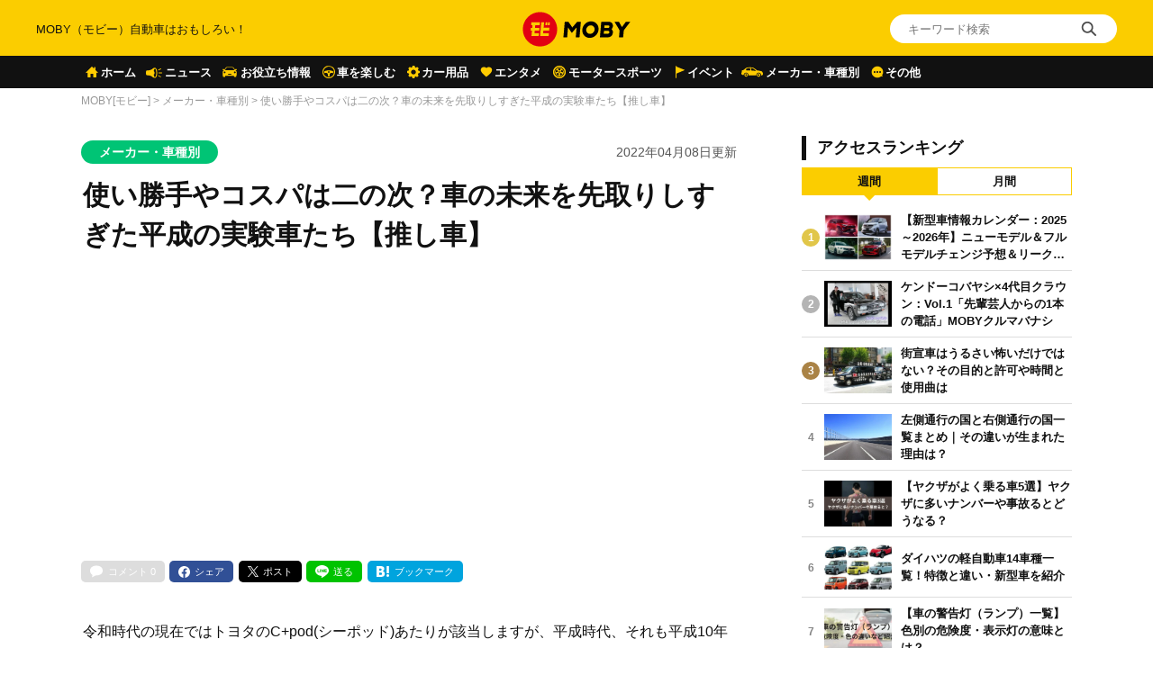

--- FILE ---
content_type: text/html; charset=UTF-8
request_url: https://car-moby.jp/article/automobile/heisei-experimental-cars/
body_size: 28610
content:
<!doctype html>
<html lang="ja">
<head>
<script>
window.dataLayer = window.dataLayer || [];
dataLayer.push({
  'ip_address': '18.118.9.38',
  'access_time': '2025/12/11 12:56:49',
});
</script>
<!-- Google Tag Manager -->
<script>(function(w,d,s,l,i){w[l]=w[l]||[];w[l].push({'gtm.start':
new Date().getTime(),event:'gtm.js'});var f=d.getElementsByTagName(s)[0],
j=d.createElement(s),dl=l!='dataLayer'?'&l='+l:'';j.async=true;j.src=
'https://www.googletagmanager.com/gtm.js?id='+i+dl;f.parentNode.insertBefore(j,f);
})(window,document,'script','dataLayer','GTM-W49NDNR');</script>
<!-- End Google Tag Manager -->
<script async src="https://fundingchoicesmessages.google.com/i/pub-5339868510950141?ers=1" nonce="RGiG5A76U_m0ZS6BTxyBkw"></script><script nonce="RGiG5A76U_m0ZS6BTxyBkw">(function() {function signalGooglefcPresent() {if (!window.frames['googlefcPresent']) {if (document.body) {const iframe = document.createElement('iframe'); iframe.style = 'width: 0; height: 0; border: none; z-index: -1000; left: -1000px; top: -1000px;'; iframe.style.display = 'none'; iframe.name = 'googlefcPresent'; document.body.appendChild(iframe);} else {setTimeout(signalGooglefcPresent, 0);}}}signalGooglefcPresent();})();</script>
<script>(function(){/*

Copyright The Closure Library Authors.
SPDX-License-Identifier: Apache-2.0
*/
'use strict';var aa=function(a){var b=0;return function(){return b<a.length?{done:!1,value:a[b++]}:{done:!0}}},ba="function"==typeof Object.create?Object.create:function(a){var b=function(){};b.prototype=a;return new b},k;if("function"==typeof Object.setPrototypeOf)k=Object.setPrototypeOf;else{var m;a:{var ca={a:!0},n={};try{n.__proto__=ca;m=n.a;break a}catch(a){}m=!1}k=m?function(a,b){a.__proto__=b;if(a.__proto__!==b)throw new TypeError(a+" is not extensible");return a}:null}
var p=k,q=function(a,b){a.prototype=ba(b.prototype);a.prototype.constructor=a;if(p)p(a,b);else for(var c in b)if("prototype"!=c)if(Object.defineProperties){var d=Object.getOwnPropertyDescriptor(b,c);d&&Object.defineProperty(a,c,d)}else a[c]=b[c];a.v=b.prototype},r=this||self,da=function(){},t=function(a){return a};var u;var w=function(a,b){this.g=b===v?a:""};w.prototype.toString=function(){return this.g+""};var v={},x=function(a){if(void 0===u){var b=null;var c=r.trustedTypes;if(c&&c.createPolicy){try{b=c.createPolicy("goog#html",{createHTML:t,createScript:t,createScriptURL:t})}catch(d){r.console&&r.console.error(d.message)}u=b}else u=b}a=(b=u)?b.createScriptURL(a):a;return new w(a,v)};var A=function(){return Math.floor(2147483648*Math.random()).toString(36)+Math.abs(Math.floor(2147483648*Math.random())^Date.now()).toString(36)};var B={},C=null;var D="function"===typeof Uint8Array;function E(a,b,c){return"object"===typeof a?D&&!Array.isArray(a)&&a instanceof Uint8Array?c(a):F(a,b,c):b(a)}function F(a,b,c){if(Array.isArray(a)){for(var d=Array(a.length),e=0;e<a.length;e++){var f=a[e];null!=f&&(d[e]=E(f,b,c))}Array.isArray(a)&&a.s&&G(d);return d}d={};for(e in a)Object.prototype.hasOwnProperty.call(a,e)&&(f=a[e],null!=f&&(d[e]=E(f,b,c)));return d}
function ea(a){return F(a,function(b){return"number"===typeof b?isFinite(b)?b:String(b):b},function(b){var c;void 0===c&&(c=0);if(!C){C={};for(var d="ABCDEFGHIJKLMNOPQRSTUVWXYZabcdefghijklmnopqrstuvwxyz0123456789".split(""),e=["+/=","+/","-_=","-_.","-_"],f=0;5>f;f++){var h=d.concat(e[f].split(""));B[f]=h;for(var g=0;g<h.length;g++){var l=h[g];void 0===C[l]&&(C[l]=g)}}}c=B[c];d=Array(Math.floor(b.length/3));e=c[64]||"";for(f=h=0;h<b.length-2;h+=3){var y=b[h],z=b[h+1];l=b[h+2];g=c[y>>2];y=c[(y&3)<<
4|z>>4];z=c[(z&15)<<2|l>>6];l=c[l&63];d[f++]=""+g+y+z+l}g=0;l=e;switch(b.length-h){case 2:g=b[h+1],l=c[(g&15)<<2]||e;case 1:b=b[h],d[f]=""+c[b>>2]+c[(b&3)<<4|g>>4]+l+e}return d.join("")})}var fa={s:{value:!0,configurable:!0}},G=function(a){Array.isArray(a)&&!Object.isFrozen(a)&&Object.defineProperties(a,fa);return a};var H;var J=function(a,b,c){var d=H;H=null;a||(a=d);d=this.constructor.u;a||(a=d?[d]:[]);this.j=d?0:-1;this.h=null;this.g=a;a:{d=this.g.length;a=d-1;if(d&&(d=this.g[a],!(null===d||"object"!=typeof d||Array.isArray(d)||D&&d instanceof Uint8Array))){this.l=a-this.j;this.i=d;break a}void 0!==b&&-1<b?(this.l=Math.max(b,a+1-this.j),this.i=null):this.l=Number.MAX_VALUE}if(c)for(b=0;b<c.length;b++)a=c[b],a<this.l?(a+=this.j,(d=this.g[a])?G(d):this.g[a]=I):(d=this.l+this.j,this.g[d]||(this.i=this.g[d]={}),(d=this.i[a])?
G(d):this.i[a]=I)},I=Object.freeze(G([])),K=function(a,b){if(-1===b)return null;if(b<a.l){b+=a.j;var c=a.g[b];return c!==I?c:a.g[b]=G([])}if(a.i)return c=a.i[b],c!==I?c:a.i[b]=G([])},M=function(a,b){var c=L;if(-1===b)return null;a.h||(a.h={});if(!a.h[b]){var d=K(a,b);d&&(a.h[b]=new c(d))}return a.h[b]};J.prototype.toJSON=function(){var a=N(this,!1);return ea(a)};
var N=function(a,b){if(a.h)for(var c in a.h)if(Object.prototype.hasOwnProperty.call(a.h,c)){var d=a.h[c];if(Array.isArray(d))for(var e=0;e<d.length;e++)d[e]&&N(d[e],b);else d&&N(d,b)}return a.g},O=function(a,b){H=b=b?JSON.parse(b):null;a=new a(b);H=null;return a};J.prototype.toString=function(){return N(this,!1).toString()};var P=function(a){J.call(this,a)};q(P,J);function ha(a){var b,c=(a.ownerDocument&&a.ownerDocument.defaultView||window).document,d=null===(b=c.querySelector)||void 0===b?void 0:b.call(c,"script[nonce]");(b=d?d.nonce||d.getAttribute("nonce")||"":"")&&a.setAttribute("nonce",b)};var Q=function(a,b){b=String(b);"application/xhtml+xml"===a.contentType&&(b=b.toLowerCase());return a.createElement(b)},R=function(a){this.g=a||r.document||document};R.prototype.appendChild=function(a,b){a.appendChild(b)};var S=function(a,b,c,d,e,f){try{var h=a.g,g=Q(a.g,"SCRIPT");g.async=!0;g.src=b instanceof w&&b.constructor===w?b.g:"type_error:TrustedResourceUrl";ha(g);h.head.appendChild(g);g.addEventListener("load",function(){e();d&&h.head.removeChild(g)});g.addEventListener("error",function(){0<c?S(a,b,c-1,d,e,f):(d&&h.head.removeChild(g),f())})}catch(l){f()}};var ia=r.atob("aHR0cHM6Ly93d3cuZ3N0YXRpYy5jb20vaW1hZ2VzL2ljb25zL21hdGVyaWFsL3N5c3RlbS8xeC93YXJuaW5nX2FtYmVyXzI0ZHAucG5n"),ja=r.atob("WW91IGFyZSBzZWVpbmcgdGhpcyBtZXNzYWdlIGJlY2F1c2UgYWQgb3Igc2NyaXB0IGJsb2NraW5nIHNvZnR3YXJlIGlzIGludGVyZmVyaW5nIHdpdGggdGhpcyBwYWdlLg=="),ka=r.atob("RGlzYWJsZSBhbnkgYWQgb3Igc2NyaXB0IGJsb2NraW5nIHNvZnR3YXJlLCB0aGVuIHJlbG9hZCB0aGlzIHBhZ2Uu"),la=function(a,b,c){this.h=a;this.j=new R(this.h);this.g=null;this.i=[];this.l=!1;this.o=b;this.m=c},V=function(a){if(a.h.body&&!a.l){var b=
function(){T(a);r.setTimeout(function(){return U(a,3)},50)};S(a.j,a.o,2,!0,function(){r[a.m]||b()},b);a.l=!0}},T=function(a){for(var b=W(1,5),c=0;c<b;c++){var d=X(a);a.h.body.appendChild(d);a.i.push(d)}b=X(a);b.style.bottom="0";b.style.left="0";b.style.position="fixed";b.style.width=W(100,110).toString()+"%";b.style.zIndex=W(2147483544,2147483644).toString();b.style["background-color"]=ma(249,259,242,252,219,229);b.style["box-shadow"]="0 0 12px #888";b.style.color=ma(0,10,0,10,0,10);b.style.display=
"flex";b.style["justify-content"]="center";b.style["font-family"]="Roboto, Arial";c=X(a);c.style.width=W(80,85).toString()+"%";c.style.maxWidth=W(750,775).toString()+"px";c.style.margin="24px";c.style.display="flex";c.style["align-items"]="flex-start";c.style["justify-content"]="center";d=Q(a.j.g,"IMG");d.className=A();d.src=ia;d.style.height="24px";d.style.width="24px";d.style["padding-right"]="16px";var e=X(a),f=X(a);f.style["font-weight"]="bold";f.textContent=ja;var h=X(a);h.textContent=ka;Y(a,
e,f);Y(a,e,h);Y(a,c,d);Y(a,c,e);Y(a,b,c);a.g=b;a.h.body.appendChild(a.g);b=W(1,5);for(c=0;c<b;c++)d=X(a),a.h.body.appendChild(d),a.i.push(d)},Y=function(a,b,c){for(var d=W(1,5),e=0;e<d;e++){var f=X(a);b.appendChild(f)}b.appendChild(c);c=W(1,5);for(d=0;d<c;d++)e=X(a),b.appendChild(e)},W=function(a,b){return Math.floor(a+Math.random()*(b-a))},ma=function(a,b,c,d,e,f){return"rgb("+W(Math.max(a,0),Math.min(b,255)).toString()+","+W(Math.max(c,0),Math.min(d,255)).toString()+","+W(Math.max(e,0),Math.min(f,
255)).toString()+")"},X=function(a){a=Q(a.j.g,"DIV");a.className=A();return a},U=function(a,b){0>=b||null!=a.g&&0!=a.g.offsetHeight&&0!=a.g.offsetWidth||(na(a),T(a),r.setTimeout(function(){return U(a,b-1)},50))},na=function(a){var b=a.i;var c="undefined"!=typeof Symbol&&Symbol.iterator&&b[Symbol.iterator];b=c?c.call(b):{next:aa(b)};for(c=b.next();!c.done;c=b.next())(c=c.value)&&c.parentNode&&c.parentNode.removeChild(c);a.i=[];(b=a.g)&&b.parentNode&&b.parentNode.removeChild(b);a.g=null};var pa=function(a,b,c,d,e){var f=oa(c),h=function(l){l.appendChild(f);r.setTimeout(function(){f?(0!==f.offsetHeight&&0!==f.offsetWidth?b():a(),f.parentNode&&f.parentNode.removeChild(f)):a()},d)},g=function(l){document.body?h(document.body):0<l?r.setTimeout(function(){g(l-1)},e):b()};g(3)},oa=function(a){var b=document.createElement("div");b.className=a;b.style.width="1px";b.style.height="1px";b.style.position="absolute";b.style.left="-10000px";b.style.top="-10000px";b.style.zIndex="-10000";return b};var L=function(a){J.call(this,a)};q(L,J);var qa=function(a){J.call(this,a)};q(qa,J);var ra=function(a,b){this.l=a;this.m=new R(a.document);this.g=b;this.i=K(this.g,1);b=M(this.g,2);this.o=x(K(b,4)||"");this.h=!1;b=M(this.g,13);b=x(K(b,4)||"");this.j=new la(a.document,b,K(this.g,12))};ra.prototype.start=function(){sa(this)};
var sa=function(a){ta(a);S(a.m,a.o,3,!1,function(){a:{var b=a.i;var c=r.btoa(b);if(c=r[c]){try{var d=O(P,r.atob(c))}catch(e){b=!1;break a}b=b===K(d,1)}else b=!1}b?Z(a,K(a.g,14)):(Z(a,K(a.g,8)),V(a.j))},function(){pa(function(){Z(a,K(a.g,7));V(a.j)},function(){return Z(a,K(a.g,6))},K(a.g,9),K(a.g,10),K(a.g,11))})},Z=function(a,b){a.h||(a.h=!0,a=new a.l.XMLHttpRequest,a.open("GET",b,!0),a.send())},ta=function(a){var b=r.btoa(a.i);a.l[b]&&Z(a,K(a.g,5))};(function(a,b){r[a]=function(c){for(var d=[],e=0;e<arguments.length;++e)d[e-0]=arguments[e];r[a]=da;b.apply(null,d)}})("__h82AlnkH6D91__",function(a){"function"===typeof window.atob&&(new ra(window,O(qa,window.atob(a)))).start()});}).call(this);

window.__h82AlnkH6D91__("[base64]/[base64]/[base64]/[base64]");</script>
	<meta charset="UTF-8" />
	<meta name="viewport" content="width=device-width, initial-scale=1.0, user-scalable=no">
	<link rel="shortcut icon" href="https://assets.car-moby-cdn.com/wp-content/themes/moby_v2/images/favicon/favicon.ico" type="image/x-icon">
	<link rel="apple-touch-icon" href="https://assets.car-moby-cdn.com/wp-content/themes/moby_v2/images/favicon/apple-touch-icon.png" sizes="180x180">
	<link rel="icon" type="image/png" href="https://assets.car-moby-cdn.com/wp-content/themes/moby_v2/images/favicon/android-touch-icon.png" sizes="192x192">
		<link rel="preload" href="https://assets.car-moby-cdn.com/wp-content/themes/moby_v2/css/reset.css" as="style">
	<link rel="stylesheet" href="https://assets.car-moby-cdn.com/wp-content/themes/moby_v2/css/reset.css" media="print" onload="this.media='all'">
	<link rel="preload" href="https://assets.car-moby-cdn.com/wp-content/themes/moby_v2/css/overwrite.css?116" as="style">
	<link href="https://assets.car-moby-cdn.com/wp-content/themes/moby_v2/css/style.css?116" type="text/css" rel="stylesheet">
		<link rel="preconnect" href="//www.googletagmanager.com">
<link rel="preconnect" href="//www.google-analytics.com">
<link rel="preconnect" href="//adservice.google.com">
<link rel="preconnect" href="//adservice.google.co.jp">
<meta name='robots' content='index, follow, max-image-preview:large, max-snippet:-1, max-video-preview:-1' />

	<!-- This site is optimized with the Yoast SEO plugin v19.14 - https://yoast.com/wordpress/plugins/seo/ -->
	<title>使い勝手やコスパは二の次？車の未来を先取りしすぎた平成の実験車たち【推し車】 | MOBY [モビー]</title>
	<link rel="canonical" href="https://car-moby.jp/article/automobile/heisei-experimental-cars/" />
	<meta property="og:locale" content="ja_JP" />
	<meta property="og:type" content="article" />
	<meta property="og:title" content="使い勝手やコスパは二の次？車の未来を先取りしすぎた平成の実験車たち【推し車】 | MOBY [モビー]" />
	<meta property="og:description" content="令和時代の現在ではトヨタのC+pod(シーポッド)あたりが該当しますが、平成時代、それも平成10年前後には、20年以上も後の時代を見据えたような実験車がいく..." />
	<meta property="og:url" content="https://car-moby.jp/article/automobile/heisei-experimental-cars/" />
	<meta property="og:site_name" content="MOBY（モビー）車はおもしろい！を届ける自動車情報メディア" />
	<meta property="article:publisher" content="https://www.facebook.com/newsmoby" />
	<meta property="article:published_time" content="2022-04-07T21:15:32+00:00" />
	<meta property="article:modified_time" content="2025-09-11T04:26:37+00:00" />
	<meta property="og:image" content="https://car-moby-cdn.com/article/wp-content/uploads/2022/03/31041932/daihatsu_midget-II_1996-1000x618.jpg" />
	<meta property="og:image:width" content="1000" />
	<meta property="og:image:height" content="618" />
	<meta property="og:image:type" content="image/jpeg" />
	<meta name="author" content="【外部ライター】" />
	<meta name="twitter:card" content="summary_large_image" />
	<meta name="twitter:creator" content="@mobyjp" />
	<meta name="twitter:site" content="@mobyjp" />
	<script type="application/ld+json" class="yoast-schema-graph">{"@context":"https://schema.org","@graph":[{"@type":"Article","@id":"https://car-moby.jp/article/automobile/heisei-experimental-cars/#article","isPartOf":{"@id":"https://car-moby.jp/article/automobile/heisei-experimental-cars/"},"author":{"name":"【外部ライター】","@id":"https://car-moby.jp/#/schema/person/ad1d2894ad61dc930784dcf6a787637c"},"headline":"使い勝手やコスパは二の次？車の未来を先取りしすぎた平成の実験車たち【推し車】","datePublished":"2022-04-07T21:15:32+00:00","dateModified":"2025-09-11T04:26:37+00:00","mainEntityOfPage":{"@id":"https://car-moby.jp/article/automobile/heisei-experimental-cars/"},"wordCount":49,"commentCount":0,"publisher":{"@id":"https://car-moby.jp/#organization"},"image":{"@id":"https://car-moby.jp/article/automobile/heisei-experimental-cars/#primaryimage"},"thumbnailUrl":"https://car-moby-cdn.com/article/wp-content/uploads/2022/03/31041932/daihatsu_midget-II_1996.jpg","keywords":["pickup","推し車","新着"],"articleSection":["メーカー・車種別"],"inLanguage":"ja","potentialAction":[{"@type":"CommentAction","name":"Comment","target":["https://car-moby.jp/article/automobile/heisei-experimental-cars/#respond"]}]},{"@type":"WebPage","@id":"https://car-moby.jp/article/automobile/heisei-experimental-cars/","url":"https://car-moby.jp/article/automobile/heisei-experimental-cars/","name":"使い勝手やコスパは二の次？車の未来を先取りしすぎた平成の実験車たち【推し車】 | MOBY [モビー]","isPartOf":{"@id":"https://car-moby.jp/#website"},"primaryImageOfPage":{"@id":"https://car-moby.jp/article/automobile/heisei-experimental-cars/#primaryimage"},"image":{"@id":"https://car-moby.jp/article/automobile/heisei-experimental-cars/#primaryimage"},"thumbnailUrl":"https://car-moby-cdn.com/article/wp-content/uploads/2022/03/31041932/daihatsu_midget-II_1996.jpg","datePublished":"2022-04-07T21:15:32+00:00","dateModified":"2025-09-11T04:26:37+00:00","breadcrumb":{"@id":"https://car-moby.jp/article/automobile/heisei-experimental-cars/#breadcrumb"},"inLanguage":"ja","potentialAction":[{"@type":"ReadAction","target":["https://car-moby.jp/article/automobile/heisei-experimental-cars/"]}]},{"@type":"ImageObject","inLanguage":"ja","@id":"https://car-moby.jp/article/automobile/heisei-experimental-cars/#primaryimage","url":"https://car-moby-cdn.com/article/wp-content/uploads/2022/03/31041932/daihatsu_midget-II_1996.jpg","contentUrl":"https://car-moby-cdn.com/article/wp-content/uploads/2022/03/31041932/daihatsu_midget-II_1996.jpg","width":1200,"height":742},{"@type":"BreadcrumbList","@id":"https://car-moby.jp/article/automobile/heisei-experimental-cars/#breadcrumb","itemListElement":[{"@type":"ListItem","position":1,"name":"MOBY[モビー]","item":"https://car-moby.jp/"},{"@type":"ListItem","position":2,"name":"メーカー・車種別","item":"https://car-moby.jp/article/automobile/"},{"@type":"ListItem","position":3,"name":"使い勝手やコスパは二の次？車の未来を先取りしすぎた平成の実験車たち【推し車】"}]},{"@type":"WebSite","@id":"https://car-moby.jp/#website","url":"https://car-moby.jp/","name":"MOBY（モビー）車はおもしろい！を届ける自動車情報メディア","description":"MOBY（モビー）は&quot;MOTOR＆HOBBY&quot;をコンセプトに、クルマの楽しさや魅力を発信する自動車メディアです。新型車情報やニュースからエンタメ情報まで幅広くお届けします。","publisher":{"@id":"https://car-moby.jp/#organization"},"potentialAction":[{"@type":"SearchAction","target":{"@type":"EntryPoint","urlTemplate":"https://car-moby.jp/?s={search_term_string}"},"query-input":"required name=search_term_string"}],"inLanguage":"ja"},{"@type":"Organization","@id":"https://car-moby.jp/#organization","name":"MOBY","url":"https://car-moby.jp/","logo":{"@type":"ImageObject","inLanguage":"ja","@id":"https://car-moby.jp/#/schema/logo/image/","url":"https://car-moby-cdn.com/article/wp-content/uploads/2020/05/07162438/logo_black-e1588862810605.png","contentUrl":"https://car-moby-cdn.com/article/wp-content/uploads/2020/05/07162438/logo_black-e1588862810605.png","width":423,"height":149,"caption":"MOBY"},"image":{"@id":"https://car-moby.jp/#/schema/logo/image/"},"sameAs":["https://www.instagram.com/car.moby/","https://www.youtube.com/channel/UC7MBoIaHSODQa4KZloO2zcQ","https://jp.pinterest.com/moby0140/","https://www.facebook.com/newsmoby","https://twitter.com/mobyjp"]},{"@type":"Person","@id":"https://car-moby.jp/#/schema/person/ad1d2894ad61dc930784dcf6a787637c","name":"【外部ライター】","image":{"@type":"ImageObject","inLanguage":"ja","@id":"https://car-moby.jp/#/schema/person/image/","url":"https://car-moby-cdn.com/article/wp-content/uploads/2021/07/13102319/moby-xternal-writer-09.jpg","contentUrl":"https://car-moby-cdn.com/article/wp-content/uploads/2021/07/13102319/moby-xternal-writer-09.jpg","caption":"【外部ライター】"},"url":"https://car-moby.jp/article/author/h-tadahiko/"}]}</script>
	<!-- / Yoast SEO plugin. -->


<script type="text/javascript">
window._wpemojiSettings = {"baseUrl":"https:\/\/s.w.org\/images\/core\/emoji\/14.0.0\/72x72\/","ext":".png","svgUrl":"https:\/\/s.w.org\/images\/core\/emoji\/14.0.0\/svg\/","svgExt":".svg","source":{"concatemoji":"https:\/\/car-moby.jp\/wp-includes\/js\/wp-emoji-release.min.js?ver=6.1.6"}};
/*! This file is auto-generated */
!function(e,a,t){var n,r,o,i=a.createElement("canvas"),p=i.getContext&&i.getContext("2d");function s(e,t){var a=String.fromCharCode,e=(p.clearRect(0,0,i.width,i.height),p.fillText(a.apply(this,e),0,0),i.toDataURL());return p.clearRect(0,0,i.width,i.height),p.fillText(a.apply(this,t),0,0),e===i.toDataURL()}function c(e){var t=a.createElement("script");t.src=e,t.defer=t.type="text/javascript",a.getElementsByTagName("head")[0].appendChild(t)}for(o=Array("flag","emoji"),t.supports={everything:!0,everythingExceptFlag:!0},r=0;r<o.length;r++)t.supports[o[r]]=function(e){if(p&&p.fillText)switch(p.textBaseline="top",p.font="600 32px Arial",e){case"flag":return s([127987,65039,8205,9895,65039],[127987,65039,8203,9895,65039])?!1:!s([55356,56826,55356,56819],[55356,56826,8203,55356,56819])&&!s([55356,57332,56128,56423,56128,56418,56128,56421,56128,56430,56128,56423,56128,56447],[55356,57332,8203,56128,56423,8203,56128,56418,8203,56128,56421,8203,56128,56430,8203,56128,56423,8203,56128,56447]);case"emoji":return!s([129777,127995,8205,129778,127999],[129777,127995,8203,129778,127999])}return!1}(o[r]),t.supports.everything=t.supports.everything&&t.supports[o[r]],"flag"!==o[r]&&(t.supports.everythingExceptFlag=t.supports.everythingExceptFlag&&t.supports[o[r]]);t.supports.everythingExceptFlag=t.supports.everythingExceptFlag&&!t.supports.flag,t.DOMReady=!1,t.readyCallback=function(){t.DOMReady=!0},t.supports.everything||(n=function(){t.readyCallback()},a.addEventListener?(a.addEventListener("DOMContentLoaded",n,!1),e.addEventListener("load",n,!1)):(e.attachEvent("onload",n),a.attachEvent("onreadystatechange",function(){"complete"===a.readyState&&t.readyCallback()})),(e=t.source||{}).concatemoji?c(e.concatemoji):e.wpemoji&&e.twemoji&&(c(e.twemoji),c(e.wpemoji)))}(window,document,window._wpemojiSettings);
</script>
<style type="text/css">
img.wp-smiley,
img.emoji {
	display: inline !important;
	border: none !important;
	box-shadow: none !important;
	height: 1em !important;
	width: 1em !important;
	margin: 0 0.07em !important;
	vertical-align: -0.1em !important;
	background: none !important;
	padding: 0 !important;
}
</style>
	<link rel='stylesheet' id='liquid-block-speech-css' href='https://assets.car-moby-cdn.com/wp-content/plugins/liquid-speech-balloon/css/block.css?ver=6.1.6' type='text/css' media='all' />
<link rel='stylesheet' id='classic-theme-styles-css' href='https://car-moby.jp/wp-includes/css/classic-themes.min.css?ver=1' type='text/css' media='all' />
<link rel='stylesheet' id='wp-associate-post-r2-css' href='https://assets.car-moby-cdn.com/wp-content/plugins/wp-associate-post-r2/css/skin-standard.css?ver=4.1' type='text/css' media='all' />
<link rel="https://api.w.org/" href="https://car-moby.jp/wp-json/" /><link rel="alternate" type="application/json" href="https://car-moby.jp/wp-json/wp/v2/posts/197884" /><link rel="EditURI" type="application/rsd+xml" title="RSD" href="https://car-moby.jp/xmlrpc.php?rsd" />
<link rel="wlwmanifest" type="application/wlwmanifest+xml" href="https://car-moby.jp/wp-includes/wlwmanifest.xml" />
<link rel="alternate" type="application/json+oembed" href="https://car-moby.jp/wp-json/oembed/1.0/embed?url=https%3A%2F%2Fcar-moby.jp%2Farticle%2Fautomobile%2Fheisei-experimental-cars%2F" />
<link rel="alternate" type="text/xml+oembed" href="https://car-moby.jp/wp-json/oembed/1.0/embed?url=https%3A%2F%2Fcar-moby.jp%2Farticle%2Fautomobile%2Fheisei-experimental-cars%2F&#038;format=xml" />
<meta name="generator" content="Site Kit by Google 1.12.0" /><style type="text/css">.liquid-speech-balloon-00 .liquid-speech-balloon-avatar { background-image: url("https://cdn.car-moby.jp/article/wp-content/uploads/2020/06/25164623/boy.jpeg"); } .liquid-speech-balloon-01 .liquid-speech-balloon-avatar { background-image: url("https://cdn.car-moby.jp/article/wp-content/uploads/2020/06/25164622/kaba.png"); } .liquid-speech-balloon-02 .liquid-speech-balloon-avatar { background-image: url("https://cdn.car-moby.jp/article/wp-content/uploads/2020/06/25164623/lion.png"); } .liquid-speech-balloon-03 .liquid-speech-balloon-avatar { background-image: url("https://cdn.car-moby.jp/article/wp-content/uploads/2020/07/09124858/youngwoman_01.png"); } .liquid-speech-balloon-04 .liquid-speech-balloon-avatar { background-image: url("https://cdn.car-moby.jp/article/wp-content/uploads/2020/07/09124851/youngwoman_02.png"); } .liquid-speech-balloon-05 .liquid-speech-balloon-avatar { background-image: url("https://cdn.car-moby.jp/article/wp-content/uploads/2020/07/09124854/business_woman.png"); } .liquid-speech-balloon-06 .liquid-speech-balloon-avatar { background-image: url("https://cdn.car-moby.jp/article/wp-content/uploads/2020/07/13172803/crying_man.png"); } .liquid-speech-balloon-07 .liquid-speech-balloon-avatar { background-image: url("https://cdn.car-moby.jp/article/wp-content/uploads/2020/07/13173534/smile_woman.png"); } .liquid-speech-balloon-08 .liquid-speech-balloon-avatar { background-image: url("https://cdn.car-moby.jp/article/wp-content/uploads/2020/07/14144222/smile_man.png"); } .liquid-speech-balloon-09 .liquid-speech-balloon-avatar { background-image: url("https://cdn.car-moby.jp/article/wp-content/uploads/2020/07/14144911/troubled_man.png"); } .liquid-speech-balloon-10 .liquid-speech-balloon-avatar { background-image: url("https://cdn.car-moby.jp/article/wp-content/uploads/2020/07/14145033/troubled_woman.png"); } .liquid-speech-balloon-11 .liquid-speech-balloon-avatar { background-image: url("https://cdn.car-moby.jp/article/wp-content/uploads/2020/07/14154407/smile_man1.png"); } .liquid-speech-balloon-12 .liquid-speech-balloon-avatar { background-image: url("https://cdn.car-moby.jp/article/wp-content/uploads/2020/09/01164752/hanyu.jpg"); } .liquid-speech-balloon-13 .liquid-speech-balloon-avatar { background-image: url("https://cdn.car-moby.jp/article/wp-content/uploads/2020/09/01171531/uno.jpeg"); } .liquid-speech-balloon-14 .liquid-speech-balloon-avatar { background-image: url("https://cdn.car-moby.jp/article/wp-content/uploads/2020/09/01173642/maguchi.jpg"); } .liquid-speech-balloon-15 .liquid-speech-balloon-avatar { background-image: url("https://cdn.car-moby.jp/article/wp-content/uploads/2020/09/18112101/bird_hayabusa.jpg"); } .liquid-speech-balloon-16 .liquid-speech-balloon-avatar { background-image: url("https://cdn.car-moby.jp/article/wp-content/uploads/2020/09/18112103/torinosu_hina.jpg"); } .liquid-speech-balloon-17 .liquid-speech-balloon-avatar { background-image: url("https://cdn.car-moby.jp/article/wp-content/uploads/2020/09/18112104/dog_kooikerhondje.jpg"); } .liquid-speech-balloon-18 .liquid-speech-balloon-avatar { background-image: url("https://cdn.car-moby.jp/article/wp-content/uploads/2020/09/18173556/face_smile_man4.jpg"); } .liquid-speech-balloon-19 .liquid-speech-balloon-avatar { background-image: url("https://cdn.car-moby.jp/article/wp-content/uploads/2020/09/18173553/shinpai_man.jpg"); } .liquid-speech-balloon-20 .liquid-speech-balloon-avatar { background-image: url("https://cdn.car-moby.jp/article/wp-content/uploads/2020/11/06162414/character_bear.png"); } .liquid-speech-balloon-21 .liquid-speech-balloon-avatar { background-image: url("https://cdn.car-moby.jp/article/wp-content/uploads/2020/11/06162421/character_woman.png"); } .liquid-speech-balloon-22 .liquid-speech-balloon-avatar { background-image: url("https://cdn.car-moby.jp/article/wp-content/uploads/2020/11/12105651/reader_02.jpg"); } .liquid-speech-balloon-23 .liquid-speech-balloon-avatar { background-image: url("https://cdn.car-moby.jp/article/wp-content/uploads/2020/11/12105652/reader_01.jpg"); } .liquid-speech-balloon-24 .liquid-speech-balloon-avatar { background-image: url("https://cdn.car-moby.jp/article/wp-content/uploads/2020/11/12105649/reader_04.jpg"); } .liquid-speech-balloon-25 .liquid-speech-balloon-avatar { background-image: url("https://cdn.car-moby.jp/article/wp-content/uploads/2020/11/12105649/reader_03.jpg"); } .liquid-speech-balloon-26 .liquid-speech-balloon-avatar { background-image: url("https://cdn.car-moby.jp/article/wp-content/uploads/2020/11/12105650/reader_06.jpg"); } .liquid-speech-balloon-27 .liquid-speech-balloon-avatar { background-image: url("https://cdn.car-moby.jp/article/wp-content/uploads/2020/11/12105653/reader_05.jpg"); } .liquid-speech-balloon-28 .liquid-speech-balloon-avatar { background-image: url("https://cdn.car-moby.jp/article/wp-content/uploads/2020/11/25100918/seikimatsu_man.jpg"); } .liquid-speech-balloon-29 .liquid-speech-balloon-avatar { background-image: url("https://cdn.car-moby.jp/article/wp-content/uploads/2021/01/12112910/reader_08.jpg"); } .liquid-speech-balloon-30 .liquid-speech-balloon-avatar { background-image: url("https://cdn.car-moby.jp/article/wp-content/uploads/2021/01/12112913/reader_09.jpg"); } .liquid-speech-balloon-31 .liquid-speech-balloon-avatar { background-image: url("https://cdn.car-moby.jp/article/wp-content/uploads/2021/01/12112915/reader_10.jpg"); } .liquid-speech-balloon-32 .liquid-speech-balloon-avatar { background-image: url("https://cdn.car-moby.jp/article/wp-content/uploads/2021/01/12112917/reader_07.jpg"); } .liquid-speech-balloon-33 .liquid-speech-balloon-avatar { background-image: url("https://cdn.car-moby.jp/article/wp-content/uploads/2020/12/21163153/interview_tachizaki-takeo_carmo_2.jpg"); } .liquid-speech-balloon-34 .liquid-speech-balloon-avatar { background-image: url("https://cdn.car-moby.jp/article/wp-content/uploads/2021/03/15150858/Mii-Parking2.jpg"); } .liquid-speech-balloon-35 .liquid-speech-balloon-avatar { background-image: url("https://cdn.car-moby.jp/article/wp-content/uploads/2021/05/26171344/image_1828_moby.jpg"); } .liquid-speech-balloon-36 .liquid-speech-balloon-avatar { background-image: url("https://cdn.car-moby.jp/article/wp-content/uploads/2021/06/25112800/sagyougi.png"); } .liquid-speech-balloon-37 .liquid-speech-balloon-avatar { background-image: url("https://car-moby-cdn.com/article/wp-content/uploads/2021/09/02151007/Moby_F2L.jpg"); } .liquid-speech-balloon-38 .liquid-speech-balloon-avatar { background-image: url("https://car-moby-cdn.com/article/wp-content/uploads/2022/03/10085729/sotoshiru_logo.png"); } .liquid-speech-balloon-39 .liquid-speech-balloon-avatar { background-image: url("https://car-moby-cdn.com/article/wp-content/uploads/2022/03/10111934/ei-happy_face.png"); } .liquid-speech-balloon-40 .liquid-speech-balloon-avatar { background-image: url("https://car-moby-cdn.com/article/wp-content/uploads/2022/03/10111936/ei-grinning_face.png"); } .liquid-speech-balloon-41 .liquid-speech-balloon-avatar { background-image: url("https://car-moby-cdn.com/article/wp-content/uploads/2022/03/10111936/ei-smiling_face.png"); } </style>
<style type="text/css">.liquid-speech-balloon-00 .liquid-speech-balloon-avatar::after { content: "読者"; } .liquid-speech-balloon-01 .liquid-speech-balloon-avatar::after { content: "かば"; } .liquid-speech-balloon-02 .liquid-speech-balloon-avatar::after { content: "らいおん"; } .liquid-speech-balloon-03 .liquid-speech-balloon-avatar::after { content: "Aさん"; } .liquid-speech-balloon-04 .liquid-speech-balloon-avatar::after { content: "Bさん"; } .liquid-speech-balloon-05 .liquid-speech-balloon-avatar::after { content: "Cさん"; } .liquid-speech-balloon-06 .liquid-speech-balloon-avatar::after { content: "泣いている男性"; } .liquid-speech-balloon-07 .liquid-speech-balloon-avatar::after { content: "読者"; } .liquid-speech-balloon-08 .liquid-speech-balloon-avatar::after { content: "にこやかな男性"; } .liquid-speech-balloon-09 .liquid-speech-balloon-avatar::after { content: "困った男性"; } .liquid-speech-balloon-10 .liquid-speech-balloon-avatar::after { content: "困った女性"; } .liquid-speech-balloon-11 .liquid-speech-balloon-avatar::after { content: "にこやかな男性"; } .liquid-speech-balloon-12 .liquid-speech-balloon-avatar::after { content: "羽二生氏"; } .liquid-speech-balloon-13 .liquid-speech-balloon-avatar::after { content: "宇野"; } .liquid-speech-balloon-14 .liquid-speech-balloon-avatar::after { content: "間口氏"; } .liquid-speech-balloon-15 .liquid-speech-balloon-avatar::after { content: "編集部・鵜"; } .liquid-speech-balloon-16 .liquid-speech-balloon-avatar::after { content: "編集部・鷹"; } .liquid-speech-balloon-17 .liquid-speech-balloon-avatar::after { content: "編集部・犬"; } .liquid-speech-balloon-18 .liquid-speech-balloon-avatar::after { content: "GOOD！"; } .liquid-speech-balloon-19 .liquid-speech-balloon-avatar::after { content: "BAD…"; } .liquid-speech-balloon-20 .liquid-speech-balloon-avatar::after { content: "しろくるま先輩"; } .liquid-speech-balloon-21 .liquid-speech-balloon-avatar::after { content: "やんちゃん"; } .liquid-speech-balloon-22 .liquid-speech-balloon-avatar::after { content: "ネットの声"; } .liquid-speech-balloon-23 .liquid-speech-balloon-avatar::after { content: "ネットの声"; } .liquid-speech-balloon-24 .liquid-speech-balloon-avatar::after { content: "ネットの声"; } .liquid-speech-balloon-25 .liquid-speech-balloon-avatar::after { content: "ネットの声"; } .liquid-speech-balloon-26 .liquid-speech-balloon-avatar::after { content: "ネットの声"; } .liquid-speech-balloon-27 .liquid-speech-balloon-avatar::after { content: "ネットの声"; } .liquid-speech-balloon-28 .liquid-speech-balloon-avatar::after { content: "ネットの声"; } .liquid-speech-balloon-29 .liquid-speech-balloon-avatar::after { content: "ネットの声"; } .liquid-speech-balloon-30 .liquid-speech-balloon-avatar::after { content: "ネットの声"; } .liquid-speech-balloon-31 .liquid-speech-balloon-avatar::after { content: "ネットの声"; } .liquid-speech-balloon-32 .liquid-speech-balloon-avatar::after { content: "ネットの声"; } .liquid-speech-balloon-33 .liquid-speech-balloon-avatar::after { content: "立崎氏"; } .liquid-speech-balloon-34 .liquid-speech-balloon-avatar::after { content: "みぃ"; } .liquid-speech-balloon-35 .liquid-speech-balloon-avatar::after { content: "整備士・山北"; } .liquid-speech-balloon-36 .liquid-speech-balloon-avatar::after { content: "整備士・山田太郎"; } .liquid-speech-balloon-37 .liquid-speech-balloon-avatar::after { content: "元整備士・F2L"; } .liquid-speech-balloon-38 .liquid-speech-balloon-avatar::after { content: "ソトシルロゴ"; } .liquid-speech-balloon-39 .liquid-speech-balloon-avatar::after { content: "Happy Face"; } .liquid-speech-balloon-40 .liquid-speech-balloon-avatar::after { content: "Grinning Face"; } .liquid-speech-balloon-41 .liquid-speech-balloon-avatar::after { content: "Smiling Face"; } </style>
    <script type="text/javascript">
        var ajaxurl = 'https://car-moby.jp/wp-admin/admin-ajax.php';
    </script>
<!-- FourM head -->
<script type="application/javascript" src="//anymind360.com/js/5726/ats.js"></script>
<!-- /FourM head -->
<!-- DFP head -->
<script>
  var googletag = googletag || {};
  googletag.cmd = googletag.cmd || [];
</script>
<!-- /DFP head -->
<!-- Define Slot -->
<script type="text/javascript">
  googletag.cmd.push(function () {
    googletag.defineSlot('/138350802/article_main_inarticle1', [[300, 250], [336, 280], 'fluid'], 'div-gpt-ad-1589356150814-0').addService(googletag.pubads());
    googletag.defineSlot('/138350802/article_main_inarticle2', ['fluid', [300, 250], [336, 280]], 'div-gpt-ad-1589356087294-0').addService(googletag.pubads());
    googletag.defineSlot('/138350802/article_side_rect2', [[300, 600], 'fluid', [160, 600]], 'div-gpt-ad-1576378721702-0').addService(googletag.pubads());
    googletag.defineSlot('/138350802/PC_article_main_h2-2_left', [[336, 280], [300, 250], 'fluid'], 'div-gpt-ad-1678346980276-0').addService(googletag.pubads());
googletag.defineSlot('/138350802/PC_article_main_h2-2_right', [[336, 280], [1, 1], [300, 250], 'fluid'], 'div-gpt-ad-1677832660935-0').addService(googletag.pubads());
    googletag.defineSlot('/138350802/PC_article_homingvideo', ['fluid', [1, 1]], 'div-gpt-ad-1587649407464-0').addService(googletag.pubads());
    googletag.defineSlot('/138350802/MOBY_PC_Overlay', [[728, 90], 'fluid'], 'div-gpt-ad-1626861594301-0').addService(googletag.pubads());
    googletag.defineSlot('/138350802/MOBY_PC_right_4rec', ['fluid', [300, 600], [160, 600]], 'div-gpt-ad-1626861800365-0').addService(googletag.pubads());
    googletag.pubads().enableSingleRequest();
    googletag.pubads().collapseEmptyDivs(true);
    googletag.enableServices();
  });
</script>
<!-- /Define Slot -->
<meta property="moby:sampling_group" content="9"><meta property="moby:author" content="外部ライター"><meta property="moby:author_account" content="H.Tadahiko">	<script type="text/javascript" data-type="lazy" data-src="[data-uri]"></script>
	<link href="https://assets.car-moby-cdn.com/wp-content/themes/moby_v2/css/swiper.min.css?116" type="text/css" rel="stylesheet">
	<link href="https://assets.car-moby-cdn.com/wp-content/themes/moby_v2/css/overwrite.css?116" type="text/css" rel="stylesheet">
	
		<!-- 中古車ウィジュエット（カルーセル） -->
	<link href="https://assets.car-moby-cdn.com/wp-content/themes/moby_v2/js/flickity/flickity.min.css" rel="stylesheet">
	<link href="https://assets.car-moby-cdn.com/wp-content/themes/moby_v2/css/used_carousel.css?116" rel="stylesheet">
	</head>

<body class="post-template-default single single-post postid-197884 single-format-standard">
<!-- Google Tag Manager (noscript) -->
<noscript><iframe src="https://www.googletagmanager.com/ns.html?id=GTM-W49NDNR"
height="0" width="0" style="display:none;visibility:hidden"></iframe></noscript>
<!-- End Google Tag Manager (noscript) -->
<svg xmlns="http://www.w3.org/2000/svg" viewbox="0 0 0 0" width="0" height="0" focusable="false" role="none" style="visibility: hidden; position: absolute; left: -9999px; overflow: hidden;" ><defs><filter id="wp-duotone-dark-grayscale"><fecolormatrix color-interpolation-filters="sRGB" type="matrix" values=" .299 .587 .114 0 0 .299 .587 .114 0 0 .299 .587 .114 0 0 .299 .587 .114 0 0 " /><fecomponenttransfer color-interpolation-filters="sRGB" ><fefuncr type="table" tablevalues="0 0.49803921568627" /><fefuncg type="table" tablevalues="0 0.49803921568627" /><fefuncb type="table" tablevalues="0 0.49803921568627" /><fefunca type="table" tablevalues="1 1" /></fecomponenttransfer><fecomposite in2="SourceGraphic" operator="in" /></filter></defs></svg><svg xmlns="http://www.w3.org/2000/svg" viewbox="0 0 0 0" width="0" height="0" focusable="false" role="none" style="visibility: hidden; position: absolute; left: -9999px; overflow: hidden;" ><defs><filter id="wp-duotone-grayscale"><fecolormatrix color-interpolation-filters="sRGB" type="matrix" values=" .299 .587 .114 0 0 .299 .587 .114 0 0 .299 .587 .114 0 0 .299 .587 .114 0 0 " /><fecomponenttransfer color-interpolation-filters="sRGB" ><fefuncr type="table" tablevalues="0 1" /><fefuncg type="table" tablevalues="0 1" /><fefuncb type="table" tablevalues="0 1" /><fefunca type="table" tablevalues="1 1" /></fecomponenttransfer><fecomposite in2="SourceGraphic" operator="in" /></filter></defs></svg><svg xmlns="http://www.w3.org/2000/svg" viewbox="0 0 0 0" width="0" height="0" focusable="false" role="none" style="visibility: hidden; position: absolute; left: -9999px; overflow: hidden;" ><defs><filter id="wp-duotone-purple-yellow"><fecolormatrix color-interpolation-filters="sRGB" type="matrix" values=" .299 .587 .114 0 0 .299 .587 .114 0 0 .299 .587 .114 0 0 .299 .587 .114 0 0 " /><fecomponenttransfer color-interpolation-filters="sRGB" ><fefuncr type="table" tablevalues="0.54901960784314 0.98823529411765" /><fefuncg type="table" tablevalues="0 1" /><fefuncb type="table" tablevalues="0.71764705882353 0.25490196078431" /><fefunca type="table" tablevalues="1 1" /></fecomponenttransfer><fecomposite in2="SourceGraphic" operator="in" /></filter></defs></svg><svg xmlns="http://www.w3.org/2000/svg" viewbox="0 0 0 0" width="0" height="0" focusable="false" role="none" style="visibility: hidden; position: absolute; left: -9999px; overflow: hidden;" ><defs><filter id="wp-duotone-blue-red"><fecolormatrix color-interpolation-filters="sRGB" type="matrix" values=" .299 .587 .114 0 0 .299 .587 .114 0 0 .299 .587 .114 0 0 .299 .587 .114 0 0 " /><fecomponenttransfer color-interpolation-filters="sRGB" ><fefuncr type="table" tablevalues="0 1" /><fefuncg type="table" tablevalues="0 0.27843137254902" /><fefuncb type="table" tablevalues="0.5921568627451 0.27843137254902" /><fefunca type="table" tablevalues="1 1" /></fecomponenttransfer><fecomposite in2="SourceGraphic" operator="in" /></filter></defs></svg><svg xmlns="http://www.w3.org/2000/svg" viewbox="0 0 0 0" width="0" height="0" focusable="false" role="none" style="visibility: hidden; position: absolute; left: -9999px; overflow: hidden;" ><defs><filter id="wp-duotone-midnight"><fecolormatrix color-interpolation-filters="sRGB" type="matrix" values=" .299 .587 .114 0 0 .299 .587 .114 0 0 .299 .587 .114 0 0 .299 .587 .114 0 0 " /><fecomponenttransfer color-interpolation-filters="sRGB" ><fefuncr type="table" tablevalues="0 0" /><fefuncg type="table" tablevalues="0 0.64705882352941" /><fefuncb type="table" tablevalues="0 1" /><fefunca type="table" tablevalues="1 1" /></fecomponenttransfer><fecomposite in2="SourceGraphic" operator="in" /></filter></defs></svg><svg xmlns="http://www.w3.org/2000/svg" viewbox="0 0 0 0" width="0" height="0" focusable="false" role="none" style="visibility: hidden; position: absolute; left: -9999px; overflow: hidden;" ><defs><filter id="wp-duotone-magenta-yellow"><fecolormatrix color-interpolation-filters="sRGB" type="matrix" values=" .299 .587 .114 0 0 .299 .587 .114 0 0 .299 .587 .114 0 0 .299 .587 .114 0 0 " /><fecomponenttransfer color-interpolation-filters="sRGB" ><fefuncr type="table" tablevalues="0.78039215686275 1" /><fefuncg type="table" tablevalues="0 0.94901960784314" /><fefuncb type="table" tablevalues="0.35294117647059 0.47058823529412" /><fefunca type="table" tablevalues="1 1" /></fecomponenttransfer><fecomposite in2="SourceGraphic" operator="in" /></filter></defs></svg><svg xmlns="http://www.w3.org/2000/svg" viewbox="0 0 0 0" width="0" height="0" focusable="false" role="none" style="visibility: hidden; position: absolute; left: -9999px; overflow: hidden;" ><defs><filter id="wp-duotone-purple-green"><fecolormatrix color-interpolation-filters="sRGB" type="matrix" values=" .299 .587 .114 0 0 .299 .587 .114 0 0 .299 .587 .114 0 0 .299 .587 .114 0 0 " /><fecomponenttransfer color-interpolation-filters="sRGB" ><fefuncr type="table" tablevalues="0.65098039215686 0.40392156862745" /><fefuncg type="table" tablevalues="0 1" /><fefuncb type="table" tablevalues="0.44705882352941 0.4" /><fefunca type="table" tablevalues="1 1" /></fecomponenttransfer><fecomposite in2="SourceGraphic" operator="in" /></filter></defs></svg><svg xmlns="http://www.w3.org/2000/svg" viewbox="0 0 0 0" width="0" height="0" focusable="false" role="none" style="visibility: hidden; position: absolute; left: -9999px; overflow: hidden;" ><defs><filter id="wp-duotone-blue-orange"><fecolormatrix color-interpolation-filters="sRGB" type="matrix" values=" .299 .587 .114 0 0 .299 .587 .114 0 0 .299 .587 .114 0 0 .299 .587 .114 0 0 " /><fecomponenttransfer color-interpolation-filters="sRGB" ><fefuncr type="table" tablevalues="0.098039215686275 1" /><fefuncg type="table" tablevalues="0 0.66274509803922" /><fefuncb type="table" tablevalues="0.84705882352941 0.41960784313725" /><fefunca type="table" tablevalues="1 1" /></fecomponenttransfer><fecomposite in2="SourceGraphic" operator="in" /></filter></defs></svg>
	<div id="container">

		<header class="rwdHeader rwdContainer">
			<div class="rwdInner">
								<div class="rwdSiteTitle">
					<a href="/">
						<img src="https://assets.car-moby-cdn.com/wp-content/themes/moby_v2/images/logo.svg" width="100" height="24" alt="車はおもしろい！を届ける自動車情報メディア MOBY [モビー]" />
					</a>
				</div><!-- /.rwdSiteTitle -->
								<p class="rwdSiteDesc rwdDispPC">
					MOBY（モビー）自動車はおもしろい！
				</p><!-- /.rwdSiteDesc -->
				<div class="rwdSiteSearch rwdDispPC">
					<div class="rwdSiteSearchInner">
						<form action="https://car-moby.jp/" method="get" onsubmit='return searchInpCheck(this);'　>
	<label>
		<span>検索:</span>
	</label>
	<input type="search" name="s" placeholder="キーワード検索" value="" >
		<input type="submit" value="">
</form>



					</div><!-- /rwdSiteSearchInner -->
				</div><!-- /.rwdSiteSearch -->
				<div class="rwdSiteMenu rwdDispSP">
					<a href="javascript:void(0)">
						<span></span>
						<span></span>
						<span></span>
					</a>
				</div><!-- /.rwdSiteMenu -->
			</div><!-- /.rwdInner -->
		</header><!-- /.rwdHeader -->

		<div class="rwdPage isActive">

			<div class="rwdCatListBlock rwdContainer rwdHeadAnimation">
				<div class="rwdMenuSearch rwdContainer">
					<form action="https://car-moby.jp/" method="get" onsubmit='return searchInpCheck(this);'　>
	<label>
		<span>検索:</span>
	</label>
	<input type="search" name="s" placeholder="キーワード検索" value="" >
		<input type="submit" value="">
</form>



				</div>
									
				<div class="rwdInner">
					<ul class="rwdCatList">
						<li>
							<a href="/">ホーム</a>
						</li><!-- /.rwCatListActive -->
						<li><a href="https://car-moby.jp/article/news/">ニュース</a></li><li><a href="https://car-moby.jp/article/car-life/">お役立ち情報</a></li><li><a href="https://car-moby.jp/article/car-enjoy/">車を楽しむ</a></li><li><a href="https://car-moby.jp/article/automobile-supplies/">カー用品</a></li><li><a href="https://car-moby.jp/article/entertainment/">エンタメ</a></li><li><a href="https://car-moby.jp/article/motor-sport/">モータースポーツ</a></li><li><a href="https://car-moby.jp/article/event/">イベント</a></li><li class="rwCatListActive"><a href="https://car-moby.jp/article/automobile/">メーカー・車種別</a></li><li><a href="https://car-moby.jp/article/other/">その他</a></li>					</ul><!-- /.rwdCatList -->
				</div><!-- /.rwdInner -->								
			</div><!-- /.rwdCatListBlock -->

			<div id="content">

							<div class="rwdContainer">
			

<div class="rwdInner">
	<div class="rwdTopicPathBlock">
		<div class="rwdTopicPath"><span><span><a href="https://car-moby.jp/">MOBY[モビー]</a></span> &gt; <span><a href="https://car-moby.jp/article/automobile/">メーカー・車種別</a></span> &gt; <span class="breadcrumb_last" aria-current="page">使い勝手やコスパは二の次？車の未来を先取りしすぎた平成の実験車たち【推し車】</span></span></div><!-- /.rwdTopicPath -->	</div><!-- /.rwdTopicPathBlock -->
</div><!-- /.rwdInner -->

	<figure class="rwdArticleThumbBlock rwdDispSP">
		<img width="768" height="475" src="https://car-moby-cdn.com/article/wp-content/uploads/2022/03/31041932/daihatsu_midget-II_1996-768x475.jpg" class="attachment-medium_large size-medium_large wp-post-image" alt="" decoding="async" loading="eager" srcset="https://car-moby-cdn.com/article/wp-content/uploads/2022/03/31041932/daihatsu_midget-II_1996-768x475.jpg 768w, https://car-moby-cdn.com/article/wp-content/uploads/2022/03/31041932/daihatsu_midget-II_1996-1000x618.jpg 1000w, https://car-moby-cdn.com/article/wp-content/uploads/2022/03/31041932/daihatsu_midget-II_1996.jpg 1200w" sizes="(max-width: 768px) 100vw, 768px" />	</figure><!-- /.rwdArticleThumb -->

<div class="rwdInner">

	<div id="rwdMain">
		<article id="article-detail">
							<div class="rwdArticleInfo">
										<a class="rwdArticleInfoCat" href="https://car-moby.jp/article/automobile/">
						メーカー・車種別					</a><!-- /.rwdArticleInfoCat -->
					<p class="rwdArticleInfoDate">
						<time datetime="2022年04月08日">2022年04月08日</time>更新
					</p><!-- /.rwdArticleInfoDate -->
				</div><!-- /.rwdArticleInfo -->

				<h1>
					使い勝手やコスパは二の次？車の未来を先取りしすぎた平成の実験車たち【推し車】				</h1>

				<div class="rwdArticleInnerAdBlock">
					<div style="min-height: 280px;">
<script async src="https://pagead2.googlesyndication.com/pagead/js/adsbygoogle.js?client=ca-pub-5339868510950141"
     crossorigin="anonymous"></script>
<!-- PC_記事_メイン_タイトル下(FourM_直実装) -->
<ins class="adsbygoogle"
     style="display:block"
     data-ad-client="ca-pub-5339868510950141"
     data-ad-slot="1337366277"
     data-ad-format="auto"
     data-full-width-responsive="true"></ins>
<script>
     (adsbygoogle = window.adsbygoogle || []).push({});
</script>
</div>				</div><!-- /.rwdArticleInnerAdBlock -->

				<ul class="rwdArticleShare">
					<li class="rwdArticleShareFk">
						<a href="#commentBlock">
							<span class="rwdArticleShareInner">
								<span class="rwdDispPC">コメント </span><span id="comment_count"></span>
							</span><!-- /.rwdArticleShareInner -->
						</a>
					</li>
					<li class="rwdArticleShareFb">
						<a href="https://www.facebook.com/share.php?u=https://car-moby.jp/article/automobile/heisei-experimental-cars/" rel="nofollow" target="_blank">
							<span class="rwdArticleShareInner">
								<span class="rwdDispPC">シェア</span>
							</span><!-- /.rwdArticleShareInner -->
						</a>
					</li><!-- /.rwdArticleShareFb -->
					<li class="rwdArticleShareTwitter">
						<a href="https://twitter.com/share?url=https://car-moby.jp/article/automobile/heisei-experimental-cars/&text=%E4%BD%BF%E3%81%84%E5%8B%9D%E6%89%8B%E3%82%84%E3%82%B3%E3%82%B9%E3%83%91%E3%81%AF%E4%BA%8C%E3%81%AE%E6%AC%A1%EF%BC%9F%E8%BB%8A%E3%81%AE%E6%9C%AA%E6%9D%A5%E3%82%92%E5%85%88%E5%8F%96%E3%82%8A%E3%81%97%E3%81%99%E3%81%8E%E3%81%9F%E5%B9%B3%E6%88%90%E3%81%AE%E5%AE%9F%E9%A8%93%E8%BB%8A%E3%81%9F%E3%81%A1%E3%80%90%E6%8E%A8%E3%81%97%E8%BB%8A%E3%80%91%20%7C%20MOBY%20%5Bモビー%5D" rel="nofollow" target="_blank">
							<span class="rwdArticleShareInner">
								<span class="rwdDispPC">ポスト</span>
							</span><!-- /.rwdArticleShareInner -->
						</a>
					</li><!-- /.rwdArticleShareTwitter -->
					<li class="rwdArticleShareLine">
						<a href="https://social-plugins.line.me/lineit/share?url=https://car-moby.jp/article/automobile/heisei-experimental-cars/&text=%E4%BD%BF%E3%81%84%E5%8B%9D%E6%89%8B%E3%82%84%E3%82%B3%E3%82%B9%E3%83%91%E3%81%AF%E4%BA%8C%E3%81%AE%E6%AC%A1%EF%BC%9F%E8%BB%8A%E3%81%AE%E6%9C%AA%E6%9D%A5%E3%82%92%E5%85%88%E5%8F%96%E3%82%8A%E3%81%97%E3%81%99%E3%81%8E%E3%81%9F%E5%B9%B3%E6%88%90%E3%81%AE%E5%AE%9F%E9%A8%93%E8%BB%8A%E3%81%9F%E3%81%A1%E3%80%90%E6%8E%A8%E3%81%97%E8%BB%8A%E3%80%91%20%7C%20MOBY%20%5Bモビー%5D" target="_blank" rel="nofollow">
							<span class="rwdArticleShareInner">
								<span class="rwdDispPC">送る</span>
							</span><!-- /.rwdArticleShareInner -->
						</a>
					</li><!-- /.rwdArticleShareLine -->
					<li class="rwdArticleShareHatena">
						<a href="https://b.hatena.ne.jp/add?mode=confirm&url=https://car-moby.jp/article/automobile/heisei-experimental-cars/" target="_blank" rel="nofollow">
							<span class="rwdArticleShareInner">
								<span class="rwdDispPC">ブックマーク</span>
							</span><!-- /.rwdArticleShareInner -->
						</a>
					</li><!-- /.rwdArticleShareHatena -->
				</ul><!-- /.rwdArticleShare -->

				<div class="rwdArticleMainText">
					
<p>令和時代の現在ではトヨタのC+pod(シーポッド)あたりが該当しますが、平成時代、それも平成10年前後には、20年以上も後の時代を見据えたような実験車がいくつか登場しました。</p>



<p>当時としては奇異な目で見られ、どちらかというとマニア向けの車のような扱いではありましたが、現在になって「こういう車があれば、今なら買うのに」と言われるような、当時の実験的な車を紹介します。</p>



<div id="toc_container" class="no_bullets"><p class="toc_title">目次</p><ul class="toc_list"><li><a href="#_II81996">ダイハツ ミゼットII(平成8年[1996年])</a></li><li><a href="#_122000">スズキ ツイン(平成12年[2000年])</a></li><li><a href="#_122000-2">日産 ハイパーミニ(平成12年[2000年])</a></li></ul></div>
<h2><span id="_II81996">ダイハツ ミゼットII(平成8年[1996年])</span></h2>



<h3>工員の技術養成を兼ねたミゼットII工房は、今やコペンファクトリー</h3>



<figure class="wp-block-image"><a href="https://car-moby.jp/article/automobile/heisei-experimental-cars/photo/#6a1e23b"><img decoding="async" width="1000" height="618" src="https://car-moby-cdn.com/article/wp-content/uploads/2022/03/31041932/daihatsu_midget-II_1996-1000x618.jpg" alt="" class="wp-image-197885" srcset="https://car-moby-cdn.com/article/wp-content/uploads/2022/03/31041932/daihatsu_midget-II_1996-1000x618.jpg 1000w, https://car-moby-cdn.com/article/wp-content/uploads/2022/03/31041932/daihatsu_midget-II_1996-768x475.jpg 768w, https://car-moby-cdn.com/article/wp-content/uploads/2022/03/31041932/daihatsu_midget-II_1996.jpg 1200w" sizes="(max-width: 1000px) 100vw, 1000px" /></a><figcaption class="wp-element-caption">ダイハツ ミゼットII</figcaption></figure>



<p>キャンキャン吠える犬に追いかけ回され、「すいすいクルクルミゼットII〜♪」と歌われる軽いノリや、狭いキャビンを逆手に取り、身長が高い外国人モデル女性を2人乗せて「ギュッ！ギュッ！」と言わせる2人乗り車など、ユニークなCMも印象深いミゼットII。</p>



<p>メカ的にはハイゼットトラックの超ナロー＆ショート版でしたがデザインは全く別物、ユニークぶりにカスタムベースにもなり、<a href="https://car-moby.jp/article/car-life/automobile-inspection-maintenance/turbo-charger-explanation/">ターボ</a>エンジンへ換装したミニレーシング軽トラや、V8エンジンを積むドラッグレース車「ミゼッパチ」などを生みました。</p>



<p>工員の技術養成を兼ね、あえて自動化しない手作業を含む生産ラインはミゼット工房と呼ばれ、現在はコペンファクトリーとなっています。</p>



<div class="rwdArticleOuterAdBlock">
    <div style="min-height: 280px;">
<!-- /138350802/PC_article_main_h2-2_left -->
<div id='div-gpt-ad-1678346980276-0'>
  <script>
    googletag.cmd.push(function() { googletag.display('div-gpt-ad-1678346980276-0'); });
  </script>
</div>
</div>
    <div style="min-height: 280px;">
<!-- /138350802/PC_article_main_h2-2_right -->
<div id='div-gpt-ad-1677832660935-0'>
  <script>
    googletag.cmd.push(function() { googletag.display('div-gpt-ad-1677832660935-0'); });
  </script>
</div>
</div>
</div><h2><span id="_122000">スズキ ツイン(平成12年[2000年])</span></h2>



<h3>ツインターボとか作る人いましたね…</h3>



<figure class="wp-block-image"><a href="https://car-moby.jp/article/automobile/heisei-experimental-cars/photo/#0e8d9c3"><img decoding="async" loading="lazy" width="1000" height="618" src="https://car-moby-cdn.com/article/wp-content/uploads/2022/03/31041952/suzuki_twin_2000-1000x618.jpg" alt="" class="wp-image-197886" srcset="https://car-moby-cdn.com/article/wp-content/uploads/2022/03/31041952/suzuki_twin_2000-1000x618.jpg 1000w, https://car-moby-cdn.com/article/wp-content/uploads/2022/03/31041952/suzuki_twin_2000-768x475.jpg 768w, https://car-moby-cdn.com/article/wp-content/uploads/2022/03/31041952/suzuki_twin_2000.jpg 1200w" sizes="(max-width: 1000px) 100vw, 1000px" /></a><figcaption class="wp-element-caption">スズキ ツイン</figcaption></figure>



<p>初代スマートフォーツーに触発された、並列2人乗りのマイクロカーが世界で注目された頃、軽自動車が盛んな日本でも、スズキがツインを発売しました。</p>



<p>ワゴンRなど既存の軽自動車より全長・<a href="https://car-moby.jp/article/car-life/useful-information/wheelbase/">ホイールベース</a>ともに短くて専用部品も多く、イメージと裏腹にパワステやエアコンなど装備が同等だと4人乗りのアルトより高くなるなど、今も昔も安価なマイクロカーづくりは難しいものです。</p>



<p>12V鉛バッテリーを8個使った簡易的な<a href="https://car-moby.jp/article/car-life/hybrid-car-explanation/">ハイブリッド</a>をFF軽乗用車で初設定するなどユニークな取り組みもありましたが、テールゲートを持たずガラスハッチのみなど実用性で不便なところもあり、当時のユーザーには受け入れられませんでした。</p>



<div class="rwdArticleOuterAdBlock">
    <div style="min-height: 280px;">
<!-- /138350802/PC_記事_メイン_h2-3_左枠-->
<div id='div-gpt-ad-1589356150814-0'>
  <script>
    googletag.cmd.push(function() { googletag.display('div-gpt-ad-1589356150814-0'); });
  </script>
</div>
</div>
    <div style="min-height: 280px;">
<!-- /138350802/PC_記事_メイン_h2-3_右枠-->
<div id='div-gpt-ad-1589356087294-0'>
  <script>
    googletag.cmd.push(function() { googletag.display('div-gpt-ad-1589356087294-0'); });
  </script>
</div>
</div>
</div><h2><span id="_122000-2">日産 ハイパーミニ(平成12年[2000年])</span></h2>



<h3>日産初の、そして独自生産した唯一の軽自動車はBEV</h3>



<figure class="wp-block-image"><a href="https://car-moby.jp/article/automobile/heisei-experimental-cars/photo/#128b52d"><img decoding="async" loading="lazy" width="1000" height="618" src="https://car-moby-cdn.com/article/wp-content/uploads/2022/03/31042108/nissan_hipermini_EA0_2000-1000x618.jpg" alt="" class="wp-image-197887" srcset="https://car-moby-cdn.com/article/wp-content/uploads/2022/03/31042108/nissan_hipermini_EA0_2000-1000x618.jpg 1000w, https://car-moby-cdn.com/article/wp-content/uploads/2022/03/31042108/nissan_hipermini_EA0_2000-768x475.jpg 768w, https://car-moby-cdn.com/article/wp-content/uploads/2022/03/31042108/nissan_hipermini_EA0_2000.jpg 1200w" sizes="(max-width: 1000px) 100vw, 1000px" /></a><figcaption class="wp-element-caption">日産 ハイパーミニ</figcaption></figure>



<p>現在は三菱との合弁会社NMKVで開発・生産した軽自動車を販売する日産ですが、それ以前のスズキ<a href="https://car-moby.jp/article/other/oem-car-description/">OEM</a>時代よりさらに前、ハイパーミニという独自の2人乗り軽自動車を販売していました。</p>



<p>ただしガソリンエンジンではなくBEV(バッテリーの電気だけで走る<a href="https://car-moby.jp/article/news/latest-technology/electric-car-explanation/">電気自動車</a>)、リース以外に一般販売もしており、お値段なんと400万円！</p>



<p>最高速度100km/hで普通にエアコンもついているとはいえ、10･15モードでのフル充電走行距離は115kmですから、165万円(ただしリースのみ)からのトヨタ C+podや、243万円からの三菱ミニキャブMiEVなど現在の軽BEVは安く作れるようになったものです。</p>



<p>※この記事内で使用している画像の著作者情報は、公開日時点のものです。</p>









<h3>【推し車シリーズ】まとめて読みたい人はコチラ！</h3>



<h4>メーカー別●●な車3選はコチラ</h4>



<figure class="wp-block-embed-wordpress wp-block-embed is-type-wp-embed is-provider-moby（モビー）車はおもしろい！を届ける自動車情報メディア"><div class="wp-block-embed__wrapper">
<blockquote class="wp-embedded-content" data-secret="hLeWQfpahr"><a href="https://car-moby.jp/feature/favorite-car-vol1-manufacturer/">【推し車】心の中で走り続ける懐かしの名車・希少車たち vol.1 メーカー編</a></blockquote><iframe class="wp-embedded-content" sandbox="allow-scripts" security="restricted" style="position: absolute; clip: rect(1px, 1px, 1px, 1px);" title="&#8220;【推し車】心の中で走り続ける懐かしの名車・希少車たち vol.1 メーカー編&#8221; &#8212; MOBY（モビー）車はおもしろい！を届ける自動車情報メディア" src="https://car-moby.jp/feature/favorite-car-vol1-manufacturer/embed/#?secret=hLeWQfpahr" data-secret="hLeWQfpahr" width="500" height="282" frameborder="0" marginwidth="0" marginheight="0" scrolling="no"></iframe>
</div></figure>



<h4>スポーツカーを中心にまとめた3選はコチラ</h4>



<figure class="wp-block-embed-wordpress wp-block-embed is-type-wp-embed is-provider-moby（モビー）車はおもしろい！を届ける自動車情報メディア"><div class="wp-block-embed__wrapper">
<blockquote class="wp-embedded-content" data-secret="09J9h0KSa8"><a href="https://car-moby.jp/feature/favorite-car-vol2-sports-car/">【推し車】心の中で走り続ける懐かしの名車・希少車たち vol.2 スポーツカー、RV編</a></blockquote><iframe class="wp-embedded-content" sandbox="allow-scripts" security="restricted" style="position: absolute; clip: rect(1px, 1px, 1px, 1px);" title="&#8220;【推し車】心の中で走り続ける懐かしの名車・希少車たち vol.2 スポーツカー、RV編&#8221; &#8212; MOBY（モビー）車はおもしろい！を届ける自動車情報メディア" src="https://car-moby.jp/feature/favorite-car-vol2-sports-car/embed/#?secret=09J9h0KSa8" data-secret="09J9h0KSa8" width="500" height="282" frameborder="0" marginwidth="0" marginheight="0" scrolling="no"></iframe>
</div></figure>



<h4>「ちょいワルオヤジに乗ってほしい車」などの特集はコチラ</h4>



<figure class="wp-block-embed-wordpress wp-block-embed is-type-wp-embed is-provider-moby（モビー）車はおもしろい！を届ける自動車情報メディア"><div class="wp-block-embed__wrapper">
<blockquote class="wp-embedded-content" data-secret="yReKmanLV9"><a href="https://car-moby.jp/feature/favorite-car-vol3-fun-car/">【推し車】心の中で走り続ける懐かしの名車・希少車たち vol.3 おもしろ特集編</a></blockquote><iframe class="wp-embedded-content" sandbox="allow-scripts" security="restricted" style="position: absolute; clip: rect(1px, 1px, 1px, 1px);" title="&#8220;【推し車】心の中で走り続ける懐かしの名車・希少車たち vol.3 おもしろ特集編&#8221; &#8212; MOBY（モビー）車はおもしろい！を届ける自動車情報メディア" src="https://car-moby.jp/feature/favorite-car-vol3-fun-car/embed/#?secret=yReKmanLV9" data-secret="yReKmanLV9" width="500" height="282" frameborder="0" marginwidth="0" marginheight="0" scrolling="no"></iframe>
</div></figure>



				</div><!-- /.rwdArticleMainText -->

				
				<!-- wp:shortcode -->
<!--[carq id="825"]-->
<!-- /wp:shortcode -->
				<div class="rwbAuthorBox">
					<div class="rwbAuthorInfo">
						<dl>
							<dt>執筆者プロフィール</dt>
							<div class="AuthorInfoBlock">
								<div class="AuthorThumbnail">
									<dd><img src="https://car-moby-cdn.com/article/wp-content/uploads/2021/07/13102319/moby-xternal-writer-09-768x768.jpg" width="80" height="80" alt="【外部ライター】" class="avatar avatar-80 wp-user-avatar wp-user-avatar-80 alignnone photo" /></dd>
								</div>
								<div class="AuthorRight">
									<div>
										<div class="AuthorNickname">
											<dd>外部ライター</dd>
										</div>
																				<div class="AuthorLink">
											<dd><a href="https://car-moby.jp/article/author/h-tadahiko/">記事一覧はこちら &gt;</a></dd>
										</div>
									</div>
								</div><!-- /.AuthorRight -->
							</div><!-- /.AuthorInfoBlock -->
						</dl>
					</div><!-- /.rwbAuthorInfo -->
				</div><!-- /.rwbAuthorBox -->



													
				<div class="sns-share_a">
					<p>＼ この記事が役に立ったらシェアしよう ／</p>
					<ul class="sns">
						<li class="snsFb">
							<a href="https://www.facebook.com/share.php?u=https://car-moby.jp/article/automobile/heisei-experimental-cars/" class="sns-share-bottom" rel="nofollow" target="_blank">
								<span class="snsInner">
									<span class="rwdDispNone">シェア</span>
								</span><!-- /.snsInner -->
							</a>
						</li><!-- /.snsFb -->
						<li class="snsTwitter">
							<a href="https://twitter.com/share?url=https://car-moby.jp/article/automobile/heisei-experimental-cars/&text=%E4%BD%BF%E3%81%84%E5%8B%9D%E6%89%8B%E3%82%84%E3%82%B3%E3%82%B9%E3%83%91%E3%81%AF%E4%BA%8C%E3%81%AE%E6%AC%A1%EF%BC%9F%E8%BB%8A%E3%81%AE%E6%9C%AA%E6%9D%A5%E3%82%92%E5%85%88%E5%8F%96%E3%82%8A%E3%81%97%E3%81%99%E3%81%8E%E3%81%9F%E5%B9%B3%E6%88%90%E3%81%AE%E5%AE%9F%E9%A8%93%E8%BB%8A%E3%81%9F%E3%81%A1%E3%80%90%E6%8E%A8%E3%81%97%E8%BB%8A%E3%80%91%20%7C%20MOBY%20%5Bモビー%5D" class="sns-share-bottom" rel="nofollow" target="_blank">
								<span class="snsInner">
									<span class="rwdDispNone">ポスト</span>
								</span><!-- /.snsInner -->
							</a>
						</li><!-- /.snsTwitter -->
						<li class="snsLine">
							<a href="https://social-plugins.line.me/lineit/share?url=https://car-moby.jp/article/automobile/heisei-experimental-cars/&text=%E4%BD%BF%E3%81%84%E5%8B%9D%E6%89%8B%E3%82%84%E3%82%B3%E3%82%B9%E3%83%91%E3%81%AF%E4%BA%8C%E3%81%AE%E6%AC%A1%EF%BC%9F%E8%BB%8A%E3%81%AE%E6%9C%AA%E6%9D%A5%E3%82%92%E5%85%88%E5%8F%96%E3%82%8A%E3%81%97%E3%81%99%E3%81%8E%E3%81%9F%E5%B9%B3%E6%88%90%E3%81%AE%E5%AE%9F%E9%A8%93%E8%BB%8A%E3%81%9F%E3%81%A1%E3%80%90%E6%8E%A8%E3%81%97%E8%BB%8A%E3%80%91%20%7C%20MOBY%20%5Bモビー%5D" class="sns-share-bottom" target="_blank" rel="nofollow">
								<span class="snsInner">
									<span class="rwdDispNone">送る</span>
								</span><!-- /.snsInner -->
							</a>
						</li><!-- /.snsLine -->
						<li class="snsHatena">
							<a href="https://b.hatena.ne.jp/add?mode=confirm&url=https://car-moby.jp/article/automobile/heisei-experimental-cars/" class="sns-share-bottom" target="_blank" rel="nofollow">
								<span class="snsInner">
									<span class="rwdDispNone">ブックマーク</span>
								</span><!-- /.snsInner -->
							</a>
						</li><!-- /.snsHatena -->
					</ul><!-- /.sns -->
				</div>

				<div class="sns-register_a">
					<p>MOBYをフォローして最新記事を受け取ろう</p>
					<ul class="sns">
						<li class="snsFb">
							<a href="https://www.facebook.com/newsmoby/" class="sns-register-bottom" rel="nofollow" target="_blank">
								<span class="snsInner">
									<span>フォロー</span>
								</span><!-- /.snsInner -->
							</a>
						</li><!-- /.snsFb -->
						<li class="snsTwitter">
							<a href="https://twitter.com/intent/follow?screen_name=mobyjp" class="sns-register-bottom" rel="nofollow" target="_blank">
								<span class="snsInner">
									<span>フォロー</span>
								</span><!-- /.snsInner -->
							</a>
						</li><!-- /.snsTwitter -->
					</ul><!-- /.sns -->
				</div>

				
													<a href="https://car-moby.jp/article/automobile/heisei-experimental-cars/photo/#6a1e23b" class="rwdArticleGalleryJumpButton">
						<span>すべての画像を見る
							<!--&nbsp;(3枚)-->
						</span>
					</a><!-- /.rwdArticleGalleryJumpButton -->
					<div class="rwdArticleOuterContentBlock">
						<h2 class="rwdArticleOuterContentTitle">画像ギャラリー</h2>
						<div class="rwdArticleGalleryHorizontalContainer swiper-container">
							<div class="rwdArticleGalleryHorizontalWrapper swiper-wrapper">
																	<div class="rwdArticleGalleryHorizontalSlide swiper-slide">
										<a href="https://car-moby.jp/article/automobile/heisei-experimental-cars/photo/#6a1e23b">
											<img src="https://car-moby-cdn.com/article/wp-content/uploads/2022/03/31041932/daihatsu_midget-II_1996-1000x618.jpg" alt="" loading="lazy">
										</a>
									</div>
																	<div class="rwdArticleGalleryHorizontalSlide swiper-slide">
										<a href="https://car-moby.jp/article/automobile/heisei-experimental-cars/photo/#0e8d9c3">
											<img src="https://car-moby-cdn.com/article/wp-content/uploads/2022/03/31041952/suzuki_twin_2000-1000x618.jpg" alt="" loading="lazy">
										</a>
									</div>
																	<div class="rwdArticleGalleryHorizontalSlide swiper-slide">
										<a href="https://car-moby.jp/article/automobile/heisei-experimental-cars/photo/#128b52d">
											<img src="https://car-moby-cdn.com/article/wp-content/uploads/2022/03/31042108/nissan_hipermini_EA0_2000-1000x618.jpg" alt="" loading="lazy">
										</a>
									</div>
															</div><!-- /.rwdArticleGalleryHorizontalWrapper -->
						</div><!-- /.rwdArticleGalleryHorizontalContainer -->
					</div>
				
									<div class="rwdArticleOuterAdBlock">
						<div>
							<div style="min-height: 280px;">
<script async src="https://pagead2.googlesyndication.com/pagead/js/adsbygoogle.js?client=ca-pub-5339868510950141" crossorigin="anonymous"></script>
<!-- PC_記事_メイン_コンテンツ下_左枠_adsense(direct) -->
<ins class="adsbygoogle"
     style="display:block"
     data-ad-client="ca-pub-5339868510950141"
     data-ad-slot="2897512492"
     data-ad-format="auto"
     data-full-width-responsive="true"></ins>
<script>
     (adsbygoogle = window.adsbygoogle || []).push({});
</script>
</div>						</div>
						<div>
							<div style="min-height: 280px;">
<script async src="https://pagead2.googlesyndication.com/pagead/js/adsbygoogle.js?client=ca-pub-5339868510950141" crossorigin="anonymous"></script>
<!-- PC_記事_メイン_コンテンツ下_右枠_adsense(direct) -->
<ins class="adsbygoogle"
     style="display:block"
     data-ad-client="ca-pub-5339868510950141"
     data-ad-slot="1584430824"
     data-ad-format="auto"
     data-full-width-responsive="true"></ins>
<script>
     (adsbygoogle = window.adsbygoogle || []).push({});
</script>
</div>						</div>
					</div><!-- /.rwdArticleOuterAdBlock -->
				
				<div class="rwdArticleOuterContentBlock CommentWiget" id="commentBlock">
					<h2 class="rwdArticleOuterContentTitle">
						コメント
					</h2><!-- /.rwdArticleOuterContentTitle -->
					<a href="/article/comment-terms/" id="CommentWigetRiyoukiyaku">利用規約</a>

					<div id="ulCommentWidget" style="clear:both;"></div>
					<script data-type="lazy" data-src="[data-uri]"></script>

				</div>

				<script>
					//コメント件数表示
					(function() {
						let article_id = "car-moby.jp_197884";
						let url = "https://cm-beacon.nakanohito.jp/cm/comment_count/?group_id=CM-AJHF7YJA&article_ids=" + article_id;
						var xhr = new XMLHttpRequest();
						xhr.onreadystatechange = () => {
							if ( xhr.readyState === 4 ) {
								if( xhr.status == 200) {
									var data = JSON.parse(xhr.response);
									let comment_count = document.getElementById('comment_count');
									comment_count.textContent = data.data[article_id];
									console.log(url);
								} else {
									//通信失敗時の処理
								}
							}
						};
						xhr.open( 'GET', url );
						xhr.send();
					}());
				</script>

									<div class="rwdArticleOuterContentBlock">
						<h2 class="rwdArticleOuterContentTitle">
							関連する記事
						</h2><!-- /.rwdArticleOuterContentTitle -->
						<script async src="https://pagead2.googlesyndication.com/pagead/js/adsbygoogle.js"></script>
<ins class="adsbygoogle"
     style="display:block"
     data-ad-format="autorelaxed"
     data-ad-client="ca-pub-5339868510950141"
     data-matched-content-rows-num="1"
     data-matched-content-columns-num="3"
     data-matched-content-ui-type="image_stacked"
     data-ad-slot="1954698704"></ins>
<script>
     (adsbygoogle = window.adsbygoogle || []).push({});
</script>					</div>
				
				<div class="rwdArticleOuterContentBlock">
					<div id="taboola-below-article-thumbnails"></div>
					<script type="text/javascript">
						window._taboola = window._taboola || [];
						_taboola.push({
							mode: 'alternating-thumbnails-a',
							container: 'taboola-below-article-thumbnails',
							placement: 'Below Article Thumbnails',
							target_type: 'mix'
						});
					</script>
				</div>

									<div class="rwdArticleOuterContentBlock">
						<h2 class="rwdArticleOuterContentTitle">
							関連キーワード
						</h2><!-- /.rwdArticleOuterContentTitle -->
						<ul class="rwdTagList">
							<li class="cat-item-1594"><a href="https://car-moby.jp/article/tag/pickup/">pickup</a></li><li class="cat-item-1599"><a href="https://car-moby.jp/article/tag/my-fave-car/">推し車</a></li><li class="cat-item-52"><a href="https://car-moby.jp/article/tag/%e6%96%b0%e7%9d%80/">新着</a></li>						</ul><!-- /.rwdTagList -->
					</div><!-- /.rwdArticleOuterContentBlock -->
									</article><!-- /#article-detail -->
	</div><!-- /#rwdMain -->

							<aside id="rwdSide">

													
							<div class="rwdSideContentBlock">
								<h2 class="rwdSideContentTitle">
									<span>アクセスランキング</span>
								</h2><!-- /.rwdSideContentTitle -->
								<div class="tabs">
									<input id="all" type="radio" name="tab_item" checked>
									<label class="tab_item" for="all">週間</label>
									<input id="programming" type="radio" name="tab_item">
									<label class="tab_item" for="programming">月間</label>
									<div class="tab_content" id="all_content">
																				<ul class="rwdSideContentPostList">
																																										<li>
												<a href="https://car-moby.jp/article/news/new-model/forecast-new-model-debut-calender/">
													<div class="rwdSideContentPostBlock">
														<figure class="rwdSideContentPostThumb AccessRanking">
																														<img width="400" height="267" src="https://car-moby-cdn.com/article/wp-content/uploads/2022/09/26160535/model_change_20220926-400x267.jpg" class="attachment-pc-social-image size-pc-social-image wp-post-image" alt="【新型車情報カレンダー：2025～2026年】ニューモデル＆フルモデルチェンジ予想＆リーク＆スクープニュースまとめ" decoding="async" loading="lazy" srcset="https://car-moby-cdn.com/article/wp-content/uploads/2022/09/26160535/model_change_20220926-400x267.jpg 400w, https://car-moby-cdn.com/article/wp-content/uploads/2022/09/26160535/model_change_20220926-768x512.jpg 768w, https://car-moby-cdn.com/article/wp-content/uploads/2022/09/26160535/model_change_20220926-1000x667.jpg 1000w, https://car-moby-cdn.com/article/wp-content/uploads/2022/09/26160535/model_change_20220926-1568x1045.jpg 1568w, https://car-moby-cdn.com/article/wp-content/uploads/2022/09/26160535/model_change_20220926.jpg 1800w" sizes="(max-width: 400px) 100vw, 400px" />															<span class="AccessRanking-num AccessRanking-num-1">1</span>
														</figure><!-- /.rwdSideContentPostThumb -->
														<p class="rwdSideContentPostTitle">【新型車情報カレンダー：2025～2026年】ニューモデル＆フルモデルチェンジ予想＆リーク＆スクープニュースまとめ</p><!-- /.rwdSideContentPostTitle -->
													</div><!-- /.rwdSideContentPostBlock -->
												</a>
											</li>
																																<li>
												<a href="https://car-moby.jp/article/automobile/toyota/crown/kendo-kobayashi-favorite-car-4/">
													<div class="rwdSideContentPostBlock">
														<figure class="rwdSideContentPostThumb AccessRanking">
																														<img width="400" height="267" src="https://car-moby-cdn.com/article/wp-content/uploads/2020/01/22102746/entertainmentgeneral_kendo-kobayashi-favorite-car3-400x267.jpg" class="attachment-pc-social-image size-pc-social-image wp-post-image" alt="ケンドーコバヤシ×4代目クラウン：Vol.1「先輩芸人からの1本の電話」MOBYクルマバナシ" decoding="async" loading="lazy" srcset="https://car-moby-cdn.com/article/wp-content/uploads/2020/01/22102746/entertainmentgeneral_kendo-kobayashi-favorite-car3-400x267.jpg 400w, https://car-moby-cdn.com/article/wp-content/uploads/2020/01/22102746/entertainmentgeneral_kendo-kobayashi-favorite-car3-768x512.jpg 768w, https://car-moby-cdn.com/article/wp-content/uploads/2020/01/22102746/entertainmentgeneral_kendo-kobayashi-favorite-car3-1000x667.jpg 1000w, https://car-moby-cdn.com/article/wp-content/uploads/2020/01/22102746/entertainmentgeneral_kendo-kobayashi-favorite-car3-1568x1046.jpg 1568w, https://car-moby-cdn.com/article/wp-content/uploads/2020/01/22102746/entertainmentgeneral_kendo-kobayashi-favorite-car3.jpg 2048w" sizes="(max-width: 400px) 100vw, 400px" />															<span class="AccessRanking-num AccessRanking-num-2">2</span>
														</figure><!-- /.rwdSideContentPostThumb -->
														<p class="rwdSideContentPostTitle">ケンドーコバヤシ×4代目クラウン：Vol.1「先輩芸人からの1本の電話」MOBYクルマバナシ</p><!-- /.rwdSideContentPostTitle -->
													</div><!-- /.rwdSideContentPostBlock -->
												</a>
											</li>
																																<li>
												<a href="https://car-moby.jp/article/automobile/street-car/">
													<div class="rwdSideContentPostBlock">
														<figure class="rwdSideContentPostThumb AccessRanking">
																														<img width="400" height="267" src="https://car-moby-cdn.com/article/wp-content/uploads/2020/03/23150151/automobile_street-car-400x267.jpg" class="attachment-pc-social-image size-pc-social-image wp-post-image" alt="街宣車はうるさい怖いだけではない？その目的と許可や時間と使用曲は" decoding="async" loading="lazy" />															<span class="AccessRanking-num AccessRanking-num-3">3</span>
														</figure><!-- /.rwdSideContentPostThumb -->
														<p class="rwdSideContentPostTitle">街宣車はうるさい怖いだけではない？その目的と許可や時間と使用曲は</p><!-- /.rwdSideContentPostTitle -->
													</div><!-- /.rwdSideContentPostBlock -->
												</a>
											</li>
																																<li>
												<a href="https://car-moby.jp/article/car-life/useful-information/country-left-hand-traffic-right-hand-traffic/">
													<div class="rwdSideContentPostBlock">
														<figure class="rwdSideContentPostThumb AccessRanking">
																														<img width="400" height="267" src="https://car-moby-cdn.com/article/wp-content/uploads/2021/08/31182111/highway_road_image-400x267.jpeg" class="attachment-pc-social-image size-pc-social-image wp-post-image" alt="左側通行の国と右側通行の国一覧まとめ｜その違いが生まれた理由は？" decoding="async" loading="lazy" srcset="https://car-moby-cdn.com/article/wp-content/uploads/2021/08/31182111/highway_road_image-400x267.jpeg 400w, https://car-moby-cdn.com/article/wp-content/uploads/2021/08/31182111/highway_road_image-768x512.jpeg 768w, https://car-moby-cdn.com/article/wp-content/uploads/2021/08/31182111/highway_road_image-1000x667.jpeg 1000w, https://car-moby-cdn.com/article/wp-content/uploads/2021/08/31182111/highway_road_image.jpeg 1200w" sizes="(max-width: 400px) 100vw, 400px" />															<span class="AccessRanking-num AccessRanking-num-4">4</span>
														</figure><!-- /.rwdSideContentPostThumb -->
														<p class="rwdSideContentPostTitle">左側通行の国と右側通行の国一覧まとめ｜その違いが生まれた理由は？</p><!-- /.rwdSideContentPostTitle -->
													</div><!-- /.rwdSideContentPostBlock -->
												</a>
											</li>
																																<li>
												<a href="https://car-moby.jp/article/entertainment/general-entertainment/yakuza-automobile-how-to-distinguish/">
													<div class="rwdSideContentPostBlock">
														<figure class="rwdSideContentPostThumb AccessRanking">
																														<img width="400" height="267" src="https://car-moby-cdn.com/article/wp-content/uploads/2023/11/13113255/Cars-often-ridden-by-yakuza-400x267.jpg" class="attachment-pc-social-image size-pc-social-image wp-post-image" alt="【ヤクザがよく乗る車5選】ヤクザに多いナンバーや事故るとどうなる？" decoding="async" loading="lazy" srcset="https://car-moby-cdn.com/article/wp-content/uploads/2023/11/13113255/Cars-often-ridden-by-yakuza-400x267.jpg 400w, https://car-moby-cdn.com/article/wp-content/uploads/2023/11/13113255/Cars-often-ridden-by-yakuza-1000x667.jpg 1000w, https://car-moby-cdn.com/article/wp-content/uploads/2023/11/13113255/Cars-often-ridden-by-yakuza-768x512.jpg 768w, https://car-moby-cdn.com/article/wp-content/uploads/2023/11/13113255/Cars-often-ridden-by-yakuza-1536x1024.jpg 1536w, https://car-moby-cdn.com/article/wp-content/uploads/2023/11/13113255/Cars-often-ridden-by-yakuza-1568x1045.jpg 1568w, https://car-moby-cdn.com/article/wp-content/uploads/2023/11/13113255/Cars-often-ridden-by-yakuza.jpg 1800w" sizes="(max-width: 400px) 100vw, 400px" />															<span class="AccessRanking-num AccessRanking-num-5">5</span>
														</figure><!-- /.rwdSideContentPostThumb -->
														<p class="rwdSideContentPostTitle">【ヤクザがよく乗る車5選】ヤクザに多いナンバーや事故るとどうなる？</p><!-- /.rwdSideContentPostTitle -->
													</div><!-- /.rwdSideContentPostBlock -->
												</a>
											</li>
																																<li>
												<a href="https://car-moby.jp/article/automobile/daihatsu/k-cars-summary/">
													<div class="rwdSideContentPostBlock">
														<figure class="rwdSideContentPostThumb AccessRanking">
																														<img width="400" height="267" src="https://car-moby-cdn.com/article/wp-content/uploads/2019/01/07181552/Daihatsu_k-car_summary-400x267.jpg" class="attachment-pc-social-image size-pc-social-image wp-post-image" alt="ダイハツの軽自動車14車種一覧！特徴と違い・新型車を紹介" decoding="async" loading="lazy" />															<span class="AccessRanking-num AccessRanking-num-6">6</span>
														</figure><!-- /.rwdSideContentPostThumb -->
														<p class="rwdSideContentPostTitle">ダイハツの軽自動車14車種一覧！特徴と違い・新型車を紹介</p><!-- /.rwdSideContentPostTitle -->
													</div><!-- /.rwdSideContentPostBlock -->
												</a>
											</li>
																																<li>
												<a href="https://car-moby.jp/article/car-life/automobile-inspection-maintenance/car-warning-light/">
													<div class="rwdSideContentPostBlock">
														<figure class="rwdSideContentPostThumb AccessRanking">
																														<img width="400" height="267" src="https://car-moby-cdn.com/article/wp-content/uploads/2021/01/20160951/car-warning-light-400x267.jpg" class="attachment-pc-social-image size-pc-social-image wp-post-image" alt="【車の警告灯（ランプ）一覧】色別の危険度・表示灯の意味とは？" decoding="async" loading="lazy" />															<span class="AccessRanking-num AccessRanking-num-7">7</span>
														</figure><!-- /.rwdSideContentPostThumb -->
														<p class="rwdSideContentPostTitle">【車の警告灯（ランプ）一覧】色別の危険度・表示灯の意味とは？</p><!-- /.rwdSideContentPostTitle -->
													</div><!-- /.rwdSideContentPostBlock -->
												</a>
											</li>
																																<li>
												<a href="https://car-moby.jp/article/entertainment/general-entertainment/europa-car-emblem/">
													<div class="rwdSideContentPostBlock">
														<figure class="rwdSideContentPostThumb AccessRanking">
																														<img width="400" height="267" src="https://car-moby-cdn.com/article/wp-content/uploads/2020/03/24181755/entertainmentgeneral_europa-car-emblem-400x267.jpg" class="attachment-pc-social-image size-pc-social-image wp-post-image" alt="【車エンブレム一覧】ヨーロッパ車のマーク(ロゴ)を完全網羅！" decoding="async" loading="lazy" />															<span class="AccessRanking-num AccessRanking-num-8">8</span>
														</figure><!-- /.rwdSideContentPostThumb -->
														<p class="rwdSideContentPostTitle">【車エンブレム一覧】ヨーロッパ車のマーク(ロゴ)を完全網羅！</p><!-- /.rwdSideContentPostTitle -->
													</div><!-- /.rwdSideContentPostBlock -->
												</a>
											</li>
																																<li>
												<a href="https://car-moby.jp/article/car-life/useful-information/pbc_normal-license-range/">
													<div class="rwdSideContentPostBlock">
														<figure class="rwdSideContentPostThumb AccessRanking">
																														<img width="400" height="267" src="https://car-moby-cdn.com/article/wp-content/uploads/2025/11/16185625/1572237_m-1-400x267.jpg" class="attachment-pc-social-image size-pc-social-image wp-post-image" alt="普通免許でどこまで運転できる？実は“乗れない車”が増えている理由とは" decoding="async" loading="lazy" srcset="https://car-moby-cdn.com/article/wp-content/uploads/2025/11/16185625/1572237_m-1-400x267.jpg 400w, https://car-moby-cdn.com/article/wp-content/uploads/2025/11/16185625/1572237_m-1-1000x667.jpg 1000w, https://car-moby-cdn.com/article/wp-content/uploads/2025/11/16185625/1572237_m-1-768x512.jpg 768w, https://car-moby-cdn.com/article/wp-content/uploads/2025/11/16185625/1572237_m-1-1536x1024.jpg 1536w, https://car-moby-cdn.com/article/wp-content/uploads/2025/11/16185625/1572237_m-1-1568x1045.jpg 1568w, https://car-moby-cdn.com/article/wp-content/uploads/2025/11/16185625/1572237_m-1.jpg 1920w" sizes="(max-width: 400px) 100vw, 400px" />															<span class="AccessRanking-num AccessRanking-num-9">9</span>
														</figure><!-- /.rwdSideContentPostThumb -->
														<p class="rwdSideContentPostTitle">普通免許でどこまで運転できる？実は“乗れない車”が増えている理由とは</p><!-- /.rwdSideContentPostTitle -->
													</div><!-- /.rwdSideContentPostBlock -->
												</a>
											</li>
																																<li>
												<a href="https://car-moby.jp/article/car-life/useful-information/what-is-a-pcv-valve/">
													<div class="rwdSideContentPostBlock">
														<figure class="rwdSideContentPostThumb AccessRanking">
																														<img width="400" height="267" src="https://car-moby-cdn.com/article/wp-content/uploads/2022/05/16141942/dirty_-engine-400x267.jpeg" class="attachment-pc-social-image size-pc-social-image wp-post-image" alt="PCVバルブとは？略や役割・PCVバブルが詰まったときの症状を紹介" decoding="async" loading="lazy" srcset="https://car-moby-cdn.com/article/wp-content/uploads/2022/05/16141942/dirty_-engine-400x267.jpeg 400w, https://car-moby-cdn.com/article/wp-content/uploads/2022/05/16141942/dirty_-engine-768x512.jpeg 768w, https://car-moby-cdn.com/article/wp-content/uploads/2022/05/16141942/dirty_-engine.jpeg 800w" sizes="(max-width: 400px) 100vw, 400px" />															<span class="AccessRanking-num AccessRanking-num-10">10</span>
														</figure><!-- /.rwdSideContentPostThumb -->
														<p class="rwdSideContentPostTitle">PCVバルブとは？略や役割・PCVバブルが詰まったときの症状を紹介</p><!-- /.rwdSideContentPostTitle -->
													</div><!-- /.rwdSideContentPostBlock -->
												</a>
											</li>
																														</ul><!-- /.rwdSideContentPostList -->
									</div>
									<div class="tab_content" id="programming_content">
																				<ul class="rwdSideContentPostList">
																																										<li>
												<a href="https://car-moby.jp/article/automobile/honda/vezel/pbc_honda-vezel-2025-update/">
													<div class="rwdSideContentPostBlock">
														<figure class="rwdSideContentPostThumb AccessRanking">
																														<img width="400" height="267" src="https://car-moby-cdn.com/article/wp-content/uploads/2025/10/18182520/top-5-400x267.jpg" class="attachment-pc-social-image size-pc-social-image wp-post-image" alt="ホンダ・ヴェゼルが一部改良！価格改定にもSNSで反響続出" decoding="async" loading="lazy" />															<span class="AccessRanking-num AccessRanking-num-1">1</span>
														</figure><!-- /.rwdSideContentPostThumb -->
														<p class="rwdSideContentPostTitle">ホンダ・ヴェゼルが一部改良！価格改定にもSNSで反響続出</p><!-- /.rwdSideContentPostTitle -->
													</div><!-- /.rwdSideContentPostBlock -->
												</a>
											</li>
																																<li>
												<a href="https://car-moby.jp/article/automobile/suzuki/super-carry/mmc_suzuki_super_carry_lanps-2/">
													<div class="rwdSideContentPostBlock">
														<figure class="rwdSideContentPostThumb AccessRanking">
																														<img width="400" height="267" src="https://car-moby-cdn.com/article/wp-content/uploads/2025/10/24115742/mmc_suzuki_super_carry_lanps-201-400x267.jpg" class="attachment-pc-social-image size-pc-social-image wp-post-image" alt="ビッグサイズの棚を取り付けOK！ さらに車中泊まで可能な万能モビリティ スズキ・スーパーキャリー（DA16T）【みんなのクルマ】" decoding="async" loading="lazy" srcset="https://car-moby-cdn.com/article/wp-content/uploads/2025/10/24115742/mmc_suzuki_super_carry_lanps-201-400x267.jpg 400w, https://car-moby-cdn.com/article/wp-content/uploads/2025/10/24115742/mmc_suzuki_super_carry_lanps-201-1000x667.jpg 1000w, https://car-moby-cdn.com/article/wp-content/uploads/2025/10/24115742/mmc_suzuki_super_carry_lanps-201-768x512.jpg 768w, https://car-moby-cdn.com/article/wp-content/uploads/2025/10/24115742/mmc_suzuki_super_carry_lanps-201.jpg 1200w" sizes="(max-width: 400px) 100vw, 400px" />															<span class="AccessRanking-num AccessRanking-num-2">2</span>
														</figure><!-- /.rwdSideContentPostThumb -->
														<p class="rwdSideContentPostTitle">ビッグサイズの棚を取り付けOK！ さらに車中泊まで可能な万能モビリティ スズキ・スーパーキャリー（DA16T）【みんなのクルマ】</p><!-- /.rwdSideContentPostTitle -->
													</div><!-- /.rwdSideContentPostBlock -->
												</a>
											</li>
																																<li>
												<a href="https://car-moby.jp/article/news/new-model/forecast-new-model-debut-calender/">
													<div class="rwdSideContentPostBlock">
														<figure class="rwdSideContentPostThumb AccessRanking">
																														<img width="400" height="267" src="https://car-moby-cdn.com/article/wp-content/uploads/2022/09/26160535/model_change_20220926-400x267.jpg" class="attachment-pc-social-image size-pc-social-image wp-post-image" alt="【新型車情報カレンダー：2025～2026年】ニューモデル＆フルモデルチェンジ予想＆リーク＆スクープニュースまとめ" decoding="async" loading="lazy" srcset="https://car-moby-cdn.com/article/wp-content/uploads/2022/09/26160535/model_change_20220926-400x267.jpg 400w, https://car-moby-cdn.com/article/wp-content/uploads/2022/09/26160535/model_change_20220926-768x512.jpg 768w, https://car-moby-cdn.com/article/wp-content/uploads/2022/09/26160535/model_change_20220926-1000x667.jpg 1000w, https://car-moby-cdn.com/article/wp-content/uploads/2022/09/26160535/model_change_20220926-1568x1045.jpg 1568w, https://car-moby-cdn.com/article/wp-content/uploads/2022/09/26160535/model_change_20220926.jpg 1800w" sizes="(max-width: 400px) 100vw, 400px" />															<span class="AccessRanking-num AccessRanking-num-3">3</span>
														</figure><!-- /.rwdSideContentPostThumb -->
														<p class="rwdSideContentPostTitle">【新型車情報カレンダー：2025～2026年】ニューモデル＆フルモデルチェンジ予想＆リーク＆スクープニュースまとめ</p><!-- /.rwdSideContentPostTitle -->
													</div><!-- /.rwdSideContentPostBlock -->
												</a>
											</li>
																																<li>
												<a href="https://car-moby.jp/article/automobile/street-car/">
													<div class="rwdSideContentPostBlock">
														<figure class="rwdSideContentPostThumb AccessRanking">
																														<img width="400" height="267" src="https://car-moby-cdn.com/article/wp-content/uploads/2020/03/23150151/automobile_street-car-400x267.jpg" class="attachment-pc-social-image size-pc-social-image wp-post-image" alt="街宣車はうるさい怖いだけではない？その目的と許可や時間と使用曲は" decoding="async" loading="lazy" />															<span class="AccessRanking-num AccessRanking-num-4">4</span>
														</figure><!-- /.rwdSideContentPostThumb -->
														<p class="rwdSideContentPostTitle">街宣車はうるさい怖いだけではない？その目的と許可や時間と使用曲は</p><!-- /.rwdSideContentPostTitle -->
													</div><!-- /.rwdSideContentPostBlock -->
												</a>
											</li>
																																<li>
												<a href="https://car-moby.jp/article/car-life/useful-information/country-left-hand-traffic-right-hand-traffic/">
													<div class="rwdSideContentPostBlock">
														<figure class="rwdSideContentPostThumb AccessRanking">
																														<img width="400" height="267" src="https://car-moby-cdn.com/article/wp-content/uploads/2021/08/31182111/highway_road_image-400x267.jpeg" class="attachment-pc-social-image size-pc-social-image wp-post-image" alt="左側通行の国と右側通行の国一覧まとめ｜その違いが生まれた理由は？" decoding="async" loading="lazy" srcset="https://car-moby-cdn.com/article/wp-content/uploads/2021/08/31182111/highway_road_image-400x267.jpeg 400w, https://car-moby-cdn.com/article/wp-content/uploads/2021/08/31182111/highway_road_image-768x512.jpeg 768w, https://car-moby-cdn.com/article/wp-content/uploads/2021/08/31182111/highway_road_image-1000x667.jpeg 1000w, https://car-moby-cdn.com/article/wp-content/uploads/2021/08/31182111/highway_road_image.jpeg 1200w" sizes="(max-width: 400px) 100vw, 400px" />															<span class="AccessRanking-num AccessRanking-num-5">5</span>
														</figure><!-- /.rwdSideContentPostThumb -->
														<p class="rwdSideContentPostTitle">左側通行の国と右側通行の国一覧まとめ｜その違いが生まれた理由は？</p><!-- /.rwdSideContentPostTitle -->
													</div><!-- /.rwdSideContentPostBlock -->
												</a>
											</li>
																																<li>
												<a href="https://car-moby.jp/article/entertainment/general-entertainment/yakuza-automobile-how-to-distinguish/">
													<div class="rwdSideContentPostBlock">
														<figure class="rwdSideContentPostThumb AccessRanking">
																														<img width="400" height="267" src="https://car-moby-cdn.com/article/wp-content/uploads/2023/11/13113255/Cars-often-ridden-by-yakuza-400x267.jpg" class="attachment-pc-social-image size-pc-social-image wp-post-image" alt="【ヤクザがよく乗る車5選】ヤクザに多いナンバーや事故るとどうなる？" decoding="async" loading="lazy" srcset="https://car-moby-cdn.com/article/wp-content/uploads/2023/11/13113255/Cars-often-ridden-by-yakuza-400x267.jpg 400w, https://car-moby-cdn.com/article/wp-content/uploads/2023/11/13113255/Cars-often-ridden-by-yakuza-1000x667.jpg 1000w, https://car-moby-cdn.com/article/wp-content/uploads/2023/11/13113255/Cars-often-ridden-by-yakuza-768x512.jpg 768w, https://car-moby-cdn.com/article/wp-content/uploads/2023/11/13113255/Cars-often-ridden-by-yakuza-1536x1024.jpg 1536w, https://car-moby-cdn.com/article/wp-content/uploads/2023/11/13113255/Cars-often-ridden-by-yakuza-1568x1045.jpg 1568w, https://car-moby-cdn.com/article/wp-content/uploads/2023/11/13113255/Cars-often-ridden-by-yakuza.jpg 1800w" sizes="(max-width: 400px) 100vw, 400px" />															<span class="AccessRanking-num AccessRanking-num-6">6</span>
														</figure><!-- /.rwdSideContentPostThumb -->
														<p class="rwdSideContentPostTitle">【ヤクザがよく乗る車5選】ヤクザに多いナンバーや事故るとどうなる？</p><!-- /.rwdSideContentPostTitle -->
													</div><!-- /.rwdSideContentPostBlock -->
												</a>
											</li>
																																<li>
												<a href="https://car-moby.jp/article/entertainment/general-entertainment/europa-car-emblem/">
													<div class="rwdSideContentPostBlock">
														<figure class="rwdSideContentPostThumb AccessRanking">
																														<img width="400" height="267" src="https://car-moby-cdn.com/article/wp-content/uploads/2020/03/24181755/entertainmentgeneral_europa-car-emblem-400x267.jpg" class="attachment-pc-social-image size-pc-social-image wp-post-image" alt="【車エンブレム一覧】ヨーロッパ車のマーク(ロゴ)を完全網羅！" decoding="async" loading="lazy" />															<span class="AccessRanking-num AccessRanking-num-7">7</span>
														</figure><!-- /.rwdSideContentPostThumb -->
														<p class="rwdSideContentPostTitle">【車エンブレム一覧】ヨーロッパ車のマーク(ロゴ)を完全網羅！</p><!-- /.rwdSideContentPostTitle -->
													</div><!-- /.rwdSideContentPostBlock -->
												</a>
											</li>
																																<li>
												<a href="https://car-moby.jp/article/car-life/automobile-inspection-maintenance/car-warning-light/">
													<div class="rwdSideContentPostBlock">
														<figure class="rwdSideContentPostThumb AccessRanking">
																														<img width="400" height="267" src="https://car-moby-cdn.com/article/wp-content/uploads/2021/01/20160951/car-warning-light-400x267.jpg" class="attachment-pc-social-image size-pc-social-image wp-post-image" alt="【車の警告灯（ランプ）一覧】色別の危険度・表示灯の意味とは？" decoding="async" loading="lazy" />															<span class="AccessRanking-num AccessRanking-num-8">8</span>
														</figure><!-- /.rwdSideContentPostThumb -->
														<p class="rwdSideContentPostTitle">【車の警告灯（ランプ）一覧】色別の危険度・表示灯の意味とは？</p><!-- /.rwdSideContentPostTitle -->
													</div><!-- /.rwdSideContentPostBlock -->
												</a>
											</li>
																																<li>
												<a href="https://car-moby.jp/article/entertainment/general-entertainment/hashiriya-automobile-ranking/">
													<div class="rwdSideContentPostBlock">
														<figure class="rwdSideContentPostThumb AccessRanking">
																														<img width="400" height="267" src="https://car-moby-cdn.com/article/wp-content/uploads/2021/03/31103734/Ferrari_430_Scuderia--400x267.jpeg" class="attachment-pc-social-image size-pc-social-image wp-post-image" alt="走り屋が選んだ人気の車種ランキングTOP10｜車を愛しすぎた故の選択とは" decoding="async" loading="lazy" srcset="https://car-moby-cdn.com/article/wp-content/uploads/2021/03/31103734/Ferrari_430_Scuderia--400x267.jpeg 400w, https://car-moby-cdn.com/article/wp-content/uploads/2021/03/31103734/Ferrari_430_Scuderia--768x512.jpeg 768w, https://car-moby-cdn.com/article/wp-content/uploads/2021/03/31103734/Ferrari_430_Scuderia--1000x667.jpeg 1000w, https://car-moby-cdn.com/article/wp-content/uploads/2021/03/31103734/Ferrari_430_Scuderia--1568x1046.jpeg 1568w" sizes="(max-width: 400px) 100vw, 400px" />															<span class="AccessRanking-num AccessRanking-num-9">9</span>
														</figure><!-- /.rwdSideContentPostThumb -->
														<p class="rwdSideContentPostTitle">走り屋が選んだ人気の車種ランキングTOP10｜車を愛しすぎた故の選択とは</p><!-- /.rwdSideContentPostTitle -->
													</div><!-- /.rwdSideContentPostBlock -->
												</a>
											</li>
																																<li>
												<a href="https://car-moby.jp/article/automobile/daihatsu/k-cars-summary/">
													<div class="rwdSideContentPostBlock">
														<figure class="rwdSideContentPostThumb AccessRanking">
																														<img width="400" height="267" src="https://car-moby-cdn.com/article/wp-content/uploads/2019/01/07181552/Daihatsu_k-car_summary-400x267.jpg" class="attachment-pc-social-image size-pc-social-image wp-post-image" alt="ダイハツの軽自動車14車種一覧！特徴と違い・新型車を紹介" decoding="async" loading="lazy" />															<span class="AccessRanking-num AccessRanking-num-10">10</span>
														</figure><!-- /.rwdSideContentPostThumb -->
														<p class="rwdSideContentPostTitle">ダイハツの軽自動車14車種一覧！特徴と違い・新型車を紹介</p><!-- /.rwdSideContentPostTitle -->
													</div><!-- /.rwdSideContentPostBlock -->
												</a>
											</li>
																														</ul><!-- /.rwdSideContentPostList -->
									</div>
								</div>
							</div><!-- /.rwdSideContentBlock -->
							
														<div class="rwSideAd">
																															</div><!-- /.rwSideAd -->
							
							<div class="rwdSideContentBlock">
								<h2 class="rwdSideContentTitle">
									<span>新着記事</span>
								</h2><!-- /.rwdSideContentTitle -->
								<ul class="rwdSideContentPostList">
																	<li>
										<a href="https://car-moby.jp/article/news/info_ktc-toolset_20251208/">
											<div class="rwdSideContentPostBlock">
												<figure class="rwdSideContentPostThumb">
													<img width="400" height="267" src="https://car-moby-cdn.com/article/wp-content/uploads/2025/12/11175041/info_ktc-toolset_202512082-400x267.jpg" class="attachment-pc-social-image size-pc-social-image wp-post-image" alt="KTCの工具セットがお買い得！「タイヤ着脱整備応援キャンペーン」開催、19日まで" decoding="async" loading="lazy" />												</figure><!-- /.rwdSideContentPostThumb -->
												<p class="rwdSideContentPostTitle">
													KTCの工具セットがお買い得！「タイヤ着脱整備応援キャンペーン」開催、19日まで												</p><!-- /.rwdSideContentPostTitle -->
											</div><!-- /.rwdSideContentPostBlock -->
										</a>
									</li>
																	<li>
										<a href="https://car-moby.jp/article/automobile/toyota/crown-estate/pbc_crown-estate/">
											<div class="rwdSideContentPostBlock">
												<figure class="rwdSideContentPostThumb">
													<img width="400" height="267" src="https://car-moby-cdn.com/article/wp-content/uploads/2025/10/01165708/20250508_pbc_crown_estate_main-400x267.webp" class="attachment-pc-social-image size-pc-social-image wp-post-image" alt="これは買い？新型クラウンエステート！SUV風ワゴンってどんな車？" decoding="async" loading="lazy" srcset="https://car-moby-cdn.com/article/wp-content/uploads/2025/10/01165708/20250508_pbc_crown_estate_main-400x267.webp 400w, https://car-moby-cdn.com/article/wp-content/uploads/2025/10/01165708/20250508_pbc_crown_estate_main-1000x667.webp 1000w, https://car-moby-cdn.com/article/wp-content/uploads/2025/10/01165708/20250508_pbc_crown_estate_main-768x512.webp 768w, https://car-moby-cdn.com/article/wp-content/uploads/2025/10/01165708/20250508_pbc_crown_estate_main.webp 1200w" sizes="(max-width: 400px) 100vw, 400px" />												</figure><!-- /.rwdSideContentPostThumb -->
												<p class="rwdSideContentPostTitle">
													これは買い？新型クラウンエステート！SUV風ワゴンってどんな車？												</p><!-- /.rwdSideContentPostTitle -->
											</div><!-- /.rwdSideContentPostBlock -->
										</a>
									</li>
																	<li>
										<a href="https://car-moby.jp/article/news/info_audi-a3-2_20251209/">
											<div class="rwdSideContentPostBlock">
												<figure class="rwdSideContentPostThumb">
													<img width="400" height="267" src="https://car-moby-cdn.com/article/wp-content/uploads/2025/12/10164131/info_audi-a3-2_202512093-400x267.jpg" class="attachment-pc-social-image size-pc-social-image wp-post-image" alt="アウディ「A3」に500台の限定モデル“アーバンスタイルエディション”登場" decoding="async" loading="lazy" />												</figure><!-- /.rwdSideContentPostThumb -->
												<p class="rwdSideContentPostTitle">
													アウディ「A3」に500台の限定モデル“アーバンスタイルエディション”登場												</p><!-- /.rwdSideContentPostTitle -->
											</div><!-- /.rwdSideContentPostBlock -->
										</a>
									</li>
																	<li>
										<a href="https://car-moby.jp/article/news/info_t-rev-bp-alphard_20251205/">
											<div class="rwdSideContentPostBlock">
												<figure class="rwdSideContentPostThumb">
													<img width="400" height="267" src="https://car-moby-cdn.com/article/wp-content/uploads/2025/12/11173108/20251120_135428690-400x267.jpg" class="attachment-pc-social-image size-pc-social-image wp-post-image" alt="アルファードの加速と快適性を改善！専用設計の「T-REV BP-SYSTEM」発売" decoding="async" loading="lazy" />												</figure><!-- /.rwdSideContentPostThumb -->
												<p class="rwdSideContentPostTitle">
													アルファードの加速と快適性を改善！専用設計の「T-REV BP-SYSTEM」発売												</p><!-- /.rwdSideContentPostTitle -->
											</div><!-- /.rwdSideContentPostBlock -->
										</a>
									</li>
																	<li>
										<a href="https://car-moby.jp/article/news/info_t-rev-bp_20251205/">
											<div class="rwdSideContentPostBlock">
												<figure class="rwdSideContentPostThumb">
													<img width="400" height="267" src="https://car-moby-cdn.com/article/wp-content/uploads/2025/12/11172114/info_t-rev-bp_202512051-400x267.jpg" class="attachment-pc-social-image size-pc-social-image wp-post-image" alt="ハイエースのエンジンをスムーズに！専用設計の内圧コントロールシステム「T-REV BP-SYSTEM」発売" decoding="async" loading="lazy" />												</figure><!-- /.rwdSideContentPostThumb -->
												<p class="rwdSideContentPostTitle">
													ハイエースのエンジンをスムーズに！専用設計の内圧コントロールシステム「T-REV BP-SYSTEM」発売												</p><!-- /.rwdSideContentPostTitle -->
											</div><!-- /.rwdSideContentPostBlock -->
										</a>
									</li>
																								</ul><!-- /.rwdSideContentPostList -->
							</div><!-- /.rwdSideContentBlock -->
							
							<div class="rwdSideContentBlock">
															<div id="taboola-right-rail-thumbnails"></div>
								<script type="text/javascript">
									window._taboola = window._taboola || [];
									_taboola.push({
										mode: 'thumbnails-desktop-rr',
										container: 'taboola-right-rail-thumbnails',
										placement: 'Right Rail Thumbnails',
										target_type: 'mix'
									});
								</script>
								<div id="taboola-right-rail-thumbnails-2"></div>
								<script type="text/javascript">
									window._taboola = window._taboola || [];
									_taboola.push({
										mode: 'thumbnails-desktop-rr-new',
										container: 'taboola-right-rail-thumbnails-2',
										placement: 'Right Rail Thumbnails 2',
										target_type: 'mix'
									});
								</script>
														</div>

							<div class="rwSideAd">
																<div style="min-height: 600px;">
<!-- /138350802/PC_記事_右カラム_中部 -->
<div id='div-gpt-ad-1576378721702-0'>
 <script>
 googletag.cmd.push(function() { googletag.display('div-gpt-ad-1576378721702-0'); });
 </script>
</div>
</div>															</div><!-- /.rwSideAd -->

							<div class="rwdSideContentBlock">
								<h2 class="rwdSideContentTitle">
									<span>おすすめ記事</span>
								</h2><!-- /.rwdSideContentTitle -->
								<ul class="rwdSideContentPostList">
																										<li>
										<a href="https://car-moby.jp/feature/new-model-forecast-omnibus/">
											<div class="rwdSideContentPostBlock">
												<figure class="rwdSideContentPostThumb">
																										<img width="400" height="267" src="https://car-moby-cdn.com/article/wp-content/uploads/2021/08/06175659/suv_forecast_202108_thumbnail-400x267.jpg" class="attachment-pc-social-image size-pc-social-image wp-post-image" alt="【国産＆外車】新型デビュー・モデルチェンジ予想＆新車スクープ・リーク情報一覧" decoding="async" loading="lazy" srcset="https://car-moby-cdn.com/article/wp-content/uploads/2021/08/06175659/suv_forecast_202108_thumbnail-400x267.jpg 400w, https://car-moby-cdn.com/article/wp-content/uploads/2021/08/06175659/suv_forecast_202108_thumbnail-768x512.jpg 768w, https://car-moby-cdn.com/article/wp-content/uploads/2021/08/06175659/suv_forecast_202108_thumbnail-1000x667.jpg 1000w, https://car-moby-cdn.com/article/wp-content/uploads/2021/08/06175659/suv_forecast_202108_thumbnail.jpg 1200w" sizes="(max-width: 400px) 100vw, 400px" />												</figure><!-- /.rwdSideContentPostThumb -->
												<p class="rwdSideContentPostTitle">【国産＆外車】新型デビュー・モデルチェンジ予想＆新車スクープ・リーク情報一覧</p><!-- /.rwdSideContentPostTitle -->
											</div><!-- /.rwdSideContentPostBlock -->
										</a>
									</li>
																										<li>
										<a href="https://car-moby.jp/feature/mii-parking/">
											<div class="rwdSideContentPostBlock">
												<figure class="rwdSideContentPostThumb">
																										<img width="400" height="267" src="https://car-moby-cdn.com/article/wp-content/uploads/2021/11/16111803/Mii_CX-8_off-400x267.jpg" class="attachment-pc-social-image size-pc-social-image wp-post-image" alt="#みぃぱーきんぐの車紹介【MOBY×YouTuber】" decoding="async" loading="lazy" />												</figure><!-- /.rwdSideContentPostThumb -->
												<p class="rwdSideContentPostTitle">#みぃぱーきんぐの車紹介【MOBY×YouTuber】</p><!-- /.rwdSideContentPostTitle -->
											</div><!-- /.rwdSideContentPostBlock -->
										</a>
									</li>
																										<li>
										<a href="https://car-moby.jp/feature/car-quiz/">
											<div class="rwdSideContentPostBlock">
												<figure class="rwdSideContentPostThumb">
																										<img width="400" height="267" src="https://car-moby-cdn.com/article/wp-content/uploads/2021/07/25115611/overseas_bland_quiz_thumbnail-400x267.jpg" class="attachment-pc-social-image size-pc-social-image wp-post-image" alt="【車のクイズ】初心者から上級者向けまで幅広く出題！" decoding="async" loading="lazy" srcset="https://car-moby-cdn.com/article/wp-content/uploads/2021/07/25115611/overseas_bland_quiz_thumbnail-400x267.jpg 400w, https://car-moby-cdn.com/article/wp-content/uploads/2021/07/25115611/overseas_bland_quiz_thumbnail-768x512.jpg 768w, https://car-moby-cdn.com/article/wp-content/uploads/2021/07/25115611/overseas_bland_quiz_thumbnail-1000x667.jpg 1000w, https://car-moby-cdn.com/article/wp-content/uploads/2021/07/25115611/overseas_bland_quiz_thumbnail.jpg 1200w" sizes="(max-width: 400px) 100vw, 400px" />												</figure><!-- /.rwdSideContentPostThumb -->
												<p class="rwdSideContentPostTitle">【車のクイズ】初心者から上級者向けまで幅広く出題！</p><!-- /.rwdSideContentPostTitle -->
											</div><!-- /.rwdSideContentPostBlock -->
										</a>
									</li>
																										<li>
										<a href="https://car-moby.jp/feature/car-tips/">
											<div class="rwdSideContentPostBlock">
												<figure class="rwdSideContentPostThumb">
																										<img width="400" height="267" src="https://car-moby-cdn.com/article/wp-content/uploads/2021/10/25233344/narrow-_intersection-400x267.jpg" class="attachment-pc-social-image size-pc-social-image wp-post-image" alt="【くるまTips】運転の苦手意識を解消するヒントを解説！" decoding="async" loading="lazy" srcset="https://car-moby-cdn.com/article/wp-content/uploads/2021/10/25233344/narrow-_intersection-400x267.jpg 400w, https://car-moby-cdn.com/article/wp-content/uploads/2021/10/25233344/narrow-_intersection-768x512.jpg 768w, https://car-moby-cdn.com/article/wp-content/uploads/2021/10/25233344/narrow-_intersection-1000x667.jpg 1000w, https://car-moby-cdn.com/article/wp-content/uploads/2021/10/25233344/narrow-_intersection.jpg 1200w" sizes="(max-width: 400px) 100vw, 400px" />												</figure><!-- /.rwdSideContentPostThumb -->
												<p class="rwdSideContentPostTitle">【くるまTips】運転の苦手意識を解消するヒントを解説！</p><!-- /.rwdSideContentPostTitle -->
											</div><!-- /.rwdSideContentPostBlock -->
										</a>
									</li>
																										<li>
										<a href="https://car-moby.jp/feature/yayakoshi-go/">
											<div class="rwdSideContentPostBlock">
												<figure class="rwdSideContentPostThumb">
																										<img width="400" height="267" src="https://car-moby-cdn.com/article/wp-content/uploads/2021/07/08205656/sedan_and_4door_coupe_comparison-400x267.jpg" class="attachment-pc-social-image size-pc-social-image wp-post-image" alt="【ややこし語】違いが分かりづらい自動車用語を解説" decoding="async" loading="lazy" srcset="https://car-moby-cdn.com/article/wp-content/uploads/2021/07/08205656/sedan_and_4door_coupe_comparison-400x267.jpg 400w, https://car-moby-cdn.com/article/wp-content/uploads/2021/07/08205656/sedan_and_4door_coupe_comparison-768x512.jpg 768w, https://car-moby-cdn.com/article/wp-content/uploads/2021/07/08205656/sedan_and_4door_coupe_comparison-1000x667.jpg 1000w, https://car-moby-cdn.com/article/wp-content/uploads/2021/07/08205656/sedan_and_4door_coupe_comparison.jpg 1200w" sizes="(max-width: 400px) 100vw, 400px" />												</figure><!-- /.rwdSideContentPostThumb -->
												<p class="rwdSideContentPostTitle">【ややこし語】違いが分かりづらい自動車用語を解説</p><!-- /.rwdSideContentPostTitle -->
											</div><!-- /.rwdSideContentPostBlock -->
										</a>
									</li>
																</ul><!-- /.rwdSideContentPostList -->
							</div><!-- /.rwdSideContentBlock -->

							<div class="rwdSideContentBlock">
								<h2 class="rwdSideContentTitle">
									<span>特集</span>
								</h2><!-- /.rwdSideContentTitle -->
								<ul class="rwdSideContentPostList">
																										<li>
										<a href="https://car-moby.jp/article/news/new-model/forecast-new-model-toyota/">
											<div class="rwdSideContentPostBlock">
												<figure class="rwdSideContentPostThumb">
																										<img width="400" height="267" src="https://car-moby-cdn.com/article/wp-content/uploads/2022/09/26154000/toyota_model_change_20220926-400x267.jpg" class="attachment-pc-social-image size-pc-social-image wp-post-image" alt="【トヨタ】新型車デビュー・モデルチェンジ予想＆新車スクープ｜2025年8月最新情報" decoding="async" loading="lazy" srcset="https://car-moby-cdn.com/article/wp-content/uploads/2022/09/26154000/toyota_model_change_20220926-400x267.jpg 400w, https://car-moby-cdn.com/article/wp-content/uploads/2022/09/26154000/toyota_model_change_20220926-768x512.jpg 768w, https://car-moby-cdn.com/article/wp-content/uploads/2022/09/26154000/toyota_model_change_20220926-1000x667.jpg 1000w, https://car-moby-cdn.com/article/wp-content/uploads/2022/09/26154000/toyota_model_change_20220926-1568x1045.jpg 1568w, https://car-moby-cdn.com/article/wp-content/uploads/2022/09/26154000/toyota_model_change_20220926.jpg 1800w" sizes="(max-width: 400px) 100vw, 400px" />												</figure><!-- /.rwdSideContentPostThumb -->
												<p class="rwdSideContentPostTitle">【トヨタ】新型車デビュー・モデルチェンジ予想＆新車スクープ｜2025年8月最新情報</p><!-- /.rwdSideContentPostTitle -->
											</div><!-- /.rwdSideContentPostBlock -->
										</a>
									</li>
																										<li>
										<a href="https://car-moby.jp/article/entertainment/general-entertainment/japanese-car-and-foreign-car-emblem/">
											<div class="rwdSideContentPostBlock">
												<figure class="rwdSideContentPostThumb">
																										<img width="400" height="267" src="https://car-moby-cdn.com/article/wp-content/uploads/2020/03/24175031/entertainmentgeneral_japanese-car-and-foreign-car-emblem-400x267.jpg" class="attachment-pc-social-image size-pc-social-image wp-post-image" alt="【車のエンブレム一覧】日本車＆外車の珍しいマーク・ロゴを完全網羅" decoding="async" loading="lazy" />												</figure><!-- /.rwdSideContentPostThumb -->
												<p class="rwdSideContentPostTitle">【車のエンブレム一覧】日本車＆外車の珍しいマーク・ロゴを完全網羅</p><!-- /.rwdSideContentPostTitle -->
											</div><!-- /.rwdSideContentPostBlock -->
										</a>
									</li>
																										<li>
										<a href="https://car-moby.jp/article/car-life/automobile-inspection-maintenance/car-warning-light/">
											<div class="rwdSideContentPostBlock">
												<figure class="rwdSideContentPostThumb">
																										<img width="400" height="267" src="https://car-moby-cdn.com/article/wp-content/uploads/2021/01/20160951/car-warning-light-400x267.jpg" class="attachment-pc-social-image size-pc-social-image wp-post-image" alt="【車の警告灯（ランプ）一覧】色別の危険度・表示灯の意味とは？" decoding="async" loading="lazy" />												</figure><!-- /.rwdSideContentPostThumb -->
												<p class="rwdSideContentPostTitle">【車の警告灯（ランプ）一覧】色別の危険度・表示灯の意味とは？</p><!-- /.rwdSideContentPostTitle -->
											</div><!-- /.rwdSideContentPostBlock -->
										</a>
									</li>
																										<li>
										<a href="https://car-moby.jp/article/car-life/useful-information/orbis-summary/">
											<div class="rwdSideContentPostBlock">
												<figure class="rwdSideContentPostThumb">
																										<img width="400" height="267" src="https://car-moby-cdn.com/article/wp-content/uploads/2023/03/15125658/orbis_example_20230315_0001-400x267.jpg" class="attachment-pc-social-image size-pc-social-image wp-post-image" alt="オービスとは？何キロオーバーで光る？光らせた後の罰金など解説" decoding="async" loading="lazy" srcset="https://car-moby-cdn.com/article/wp-content/uploads/2023/03/15125658/orbis_example_20230315_0001-400x267.jpg 400w, https://car-moby-cdn.com/article/wp-content/uploads/2023/03/15125658/orbis_example_20230315_0001-1000x667.jpg 1000w, https://car-moby-cdn.com/article/wp-content/uploads/2023/03/15125658/orbis_example_20230315_0001-768x512.jpg 768w, https://car-moby-cdn.com/article/wp-content/uploads/2023/03/15125658/orbis_example_20230315_0001.jpg 1200w" sizes="(max-width: 400px) 100vw, 400px" />												</figure><!-- /.rwdSideContentPostThumb -->
												<p class="rwdSideContentPostTitle">オービスとは？何キロオーバーで光る？光らせた後の罰金など解説</p><!-- /.rwdSideContentPostTitle -->
											</div><!-- /.rwdSideContentPostBlock -->
										</a>
									</li>
																										<li>
										<a href="https://car-moby.jp/article/car-life/useful-information/popular-license-plates-ranking/">
											<div class="rwdSideContentPostBlock">
												<figure class="rwdSideContentPostThumb">
																										<img width="400" height="267" src="https://car-moby-cdn.com/article/wp-content/uploads/2023/11/10152148/Desired-number-popularity-1-400x267.jpg" class="attachment-pc-social-image size-pc-social-image wp-post-image" alt="【2024年】希望ナンバー人気ランキング！おしゃれなナンバーの選び方を紹介" decoding="async" loading="lazy" srcset="https://car-moby-cdn.com/article/wp-content/uploads/2023/11/10152148/Desired-number-popularity-1-400x267.jpg 400w, https://car-moby-cdn.com/article/wp-content/uploads/2023/11/10152148/Desired-number-popularity-1-1000x667.jpg 1000w, https://car-moby-cdn.com/article/wp-content/uploads/2023/11/10152148/Desired-number-popularity-1-768x512.jpg 768w, https://car-moby-cdn.com/article/wp-content/uploads/2023/11/10152148/Desired-number-popularity-1-1536x1024.jpg 1536w, https://car-moby-cdn.com/article/wp-content/uploads/2023/11/10152148/Desired-number-popularity-1-1568x1045.jpg 1568w, https://car-moby-cdn.com/article/wp-content/uploads/2023/11/10152148/Desired-number-popularity-1.jpg 1800w" sizes="(max-width: 400px) 100vw, 400px" />												</figure><!-- /.rwdSideContentPostThumb -->
												<p class="rwdSideContentPostTitle">【2024年】希望ナンバー人気ランキング！おしゃれなナンバーの選び方を紹介</p><!-- /.rwdSideContentPostTitle -->
											</div><!-- /.rwdSideContentPostBlock -->
										</a>
									</li>
																</ul><!-- /.rwdSideContentPostList -->
							</div><!-- /.rwdSideContentBlock -->

							<div class="rwdSideContentBlock"><p>
<!-- Generated by TaxoPress 3.6.4 - https://wordpress.org/plugins/simple-tags/ -->
	話題のキーワード
	<ul class="st-tag-cloud">
	<li><a href="https://car-moby.jp/article/tag/%e3%82%b9%e3%83%9d%e3%83%bc%e3%83%84%e3%82%ab%e3%83%bc/" id="tag-link-328" class="st-tags t0" title="87 topics" rel="tag" style="font-size:13px; ">スポーツカー</a></li>
	<li><a href="https://car-moby.jp/article/tag/%e8%a9%a6%e4%b9%97/" id="tag-link-378" class="st-tags t0" title="123 topics" rel="tag" style="font-size:13px; ">試乗</a></li>
	<li><a href="https://car-moby.jp/article/tag/suv/" id="tag-link-15" class="st-tags t0" title="124 topics" rel="tag" style="font-size:13px; ">SUV</a></li>
	<li><a href="https://car-moby.jp/article/tag/carlover-girls/" id="tag-link-1634" class="st-tags t0" title="143 topics" rel="tag" style="font-size:13px; ">カーラバ女子</a></li>
	<li><a href="https://car-moby.jp/article/tag/episode/" id="tag-link-1591" class="st-tags t0" title="198 topics" rel="tag" style="font-size:13px; ">エピソード</a></li>
	<li><a href="https://car-moby.jp/article/tag/carlovers/" id="tag-link-1628" class="st-tags t0" title="227 topics" rel="tag" style="font-size:13px; ">カーラバ</a></li>
	<li><a href="https://car-moby.jp/article/tag/%e8%8a%b8%e8%83%bd%e4%ba%ba%e3%83%bb%e6%9c%89%e5%90%8d%e4%ba%ba%e3%81%ae%e6%84%9b%e8%bb%8a/" id="tag-link-512" class="st-tags t0" title="293 topics" rel="tag" style="font-size:13px; ">芸能人・有名人の愛車</a></li>
	<li><a href="https://car-moby.jp/article/tag/sotoshiru/" id="tag-link-1614" class="st-tags t0" title="435 topics" rel="tag" style="font-size:13px; ">sotoshiru</a></li>
	<li><a href="https://car-moby.jp/article/tag/drimo/" id="tag-link-1617" class="st-tags t0" title="638 topics" rel="tag" style="font-size:13px; ">DRIMO</a></li>
	<li><a href="https://car-moby.jp/article/tag/%e6%96%b0%e5%9e%8b%e8%bb%8a/" id="tag-link-306" class="st-tags t0" title="644 topics" rel="tag" style="font-size:13px; ">新型車</a></li>
	<li><a href="https://car-moby.jp/article/tag/my-fave-car/" id="tag-link-1599" class="st-tags t1" title="839 topics" rel="tag" style="font-size:13px; ">推し車</a></li>
	<li><a href="https://car-moby.jp/article/tag/column/" id="tag-link-1600" class="st-tags t1" title="1143 topics" rel="tag" style="font-size:13px; ">コラム</a></li>
	<li><a href="https://car-moby.jp/article/tag/pickup/" id="tag-link-1594" class="st-tags t5" title="3764 topics" rel="tag" style="font-size:13px; ">pickup</a></li>
	<li><a href="https://car-moby.jp/article/tag/%e6%96%b0%e7%9d%80/" id="tag-link-52" class="st-tags t10" title="6545 topics" rel="tag" style="font-size:13px; ">新着</a></li>
</ul>

</p>
</div><!-- /.rwdSideContentBlock -->
														<div class="rwSideAdSticky">
								<!-- /138350802/MOBY_PC_right_4rec -->
<div id='div-gpt-ad-1626861800365-0'>
<script>
  googletag.cmd.push(function() { googletag.display('div-gpt-ad-1626861800365-0'); });
</script>
</div>							</div>
														
						</aside><!-- /#rwdSide -->

</div><!-- /.rwdInner -->

				</div><!-- /.rwdContainer -->

				<footer class="rwdFooter rwdContainer">
					<div class="rwdInner">
						<div class="rwdFooterSiteMap">

							<div class="rwdFooterSiteMapInner rwdDispPC">
								<ul class="rwdFooterSiteMapCatList">
									<li class="rwdFooterSiteMapCatParent"><dl><dt><a href="https://car-moby.jp/article/news/">ニュース</a></dt><dd><ul class="rwdFooterSiteMapCatChildren"><li><a href="https://car-moby.jp/article/news/new-model/">新型車・モデルチェンジ</a></li><li><a href="https://car-moby.jp/article/news/latest-technology/">最新技術</a></li><li><a href="https://car-moby.jp/article/news/event-entertainment/">イベント･エンタメ</a></li><li><a href="https://car-moby.jp/article/news/automotive-industry-news/">自動車業界速報</a></li></ul><!-- /.rwdFooterSiteMapCatChildren --></dd></dl></li><!-- /.rwdFooterSiteMapCatParent --><li class="rwdFooterSiteMapCatParent"><dl><dt><a href="https://car-moby.jp/article/car-life/">お役立ち情報</a></dt><dd><ul class="rwdFooterSiteMapCatChildren"><li><a href="https://car-moby.jp/article/car-life/drivers-license/">運転免許</a></li><li><a href="https://car-moby.jp/article/car-life/purchase-know-how/">購入ノウハウ</a></li><li><a href="https://car-moby.jp/article/car-life/automobile-insurance/">自動車保険</a></li><li><a href="https://car-moby.jp/article/car-life/automobile-inspection-maintenance/">車検･メンテナンス</a></li><li><a href="https://car-moby.jp/article/car-life/automobile-sell-assessment/">車売却･査定</a></li><li><a href="https://car-moby.jp/article/car-life/road-traffic-law-accident/">道交法・交通事故</a></li><li><a href="https://car-moby.jp/article/car-life/useful-information/">役立つ情報</a></li></ul><!-- /.rwdFooterSiteMapCatChildren --></dd></dl></li><!-- /.rwdFooterSiteMapCatParent --><li class="rwdFooterSiteMapCatParent"><dl><dt><a href="https://car-moby.jp/article/car-enjoy/">車を楽しむ</a></dt><dd><ul class="rwdFooterSiteMapCatChildren"><li><a href="https://car-moby.jp/article/car-enjoy/outdoor/">アウトドア</a></li><li><a href="https://car-moby.jp/article/car-enjoy/drive/">ドライブ</a></li></ul><!-- /.rwdFooterSiteMapCatChildren --></dd></dl></li><!-- /.rwdFooterSiteMapCatParent --><li class="rwdFooterSiteMapCatParent"><dl><dt><a href="https://car-moby.jp/article/automobile-supplies/">カー用品</a></dt><dd><ul class="rwdFooterSiteMapCatChildren"><li><a href="https://car-moby.jp/article/automobile-supplies/drive-recorder/">ドライブレコーダー</a></li><li><a href="https://car-moby.jp/article/automobile-supplies/tire-studless/">タイヤ･スタッドレス</a></li><li><a href="https://car-moby.jp/article/automobile-supplies/automobie-item/">アイテム</a></li></ul><!-- /.rwdFooterSiteMapCatChildren --></dd></dl></li><!-- /.rwdFooterSiteMapCatParent --><li class="rwdFooterSiteMapCatParent"><dl><dt><a href="https://car-moby.jp/article/entertainment/">エンタメ</a></dt><dd><ul class="rwdFooterSiteMapCatChildren"><li><a href="https://car-moby.jp/article/entertainment/movie/">映画</a></li><li><a href="https://car-moby.jp/article/entertainment/anime-cartoon/">アニメ･漫画</a></li><li><a href="https://car-moby.jp/article/entertainment/music/">音楽</a></li><li><a href="https://car-moby.jp/article/entertainment/general-entertainment/">エンタメ総合</a></li></ul><!-- /.rwdFooterSiteMapCatChildren --></dd></dl></li><!-- /.rwdFooterSiteMapCatParent --><li class="rwdFooterSiteMapCatParent"><dl><dt><a href="https://car-moby.jp/article/motor-sport/">モータースポーツ</a></dt><dd><ul class="rwdFooterSiteMapCatChildren"><li><a href="https://car-moby.jp/article/motor-sport/super-gt/">SUPER GT</a></li><li><a href="https://car-moby.jp/article/motor-sport/super-formula/">SUPER FORMULA</a></li><li><a href="https://car-moby.jp/article/motor-sport/domestic-race/">国内レース</a></li></ul><!-- /.rwdFooterSiteMapCatChildren --></dd></dl></li><!-- /.rwdFooterSiteMapCatParent --><li class="rwdFooterSiteMapCatParent"><dl><dt><a href="https://car-moby.jp/article/event/">イベント</a></dt><dd><ul class="rwdFooterSiteMapCatChildren"><li><a href="https://car-moby.jp/article/event/carlover-meeting-report/">カミレポ</a></li></ul><!-- /.rwdFooterSiteMapCatChildren --></dd></dl></li><!-- /.rwdFooterSiteMapCatParent --><li class="rwdFooterSiteMapCatParent"><dl><dt><a href="https://car-moby.jp/article/automobile/">メーカー・車種別</a></dt><dd></dd></dl></li><!-- /.rwdFooterSiteMapCatParent --><li class="rwdFooterSiteMapCatParent"><dl><dt><a href="https://car-moby.jp/article/other/">その他</a></dt><dd></dd></dl></li><!-- /.rwdFooterSiteMapCatParent -->								</ul><!-- /.rwdFooterSiteMapCat -->
							</div><!-- /.rwdFooterSiteMapInner -->

							<ul class="rwdFooterCatList rwdDispSP">
								<li><a class="rwdFooterLinkButton" href="/">ホーム</a></li>
								<li><a class="rwdFooterLinkButton" href="https://car-moby.jp/article/news/">ニュース</a></li><li><a class="rwdFooterLinkButton" href="https://car-moby.jp/article/car-life/">お役立ち情報</a></li><li><a class="rwdFooterLinkButton" href="https://car-moby.jp/article/car-enjoy/">車を楽しむ</a></li><li><a class="rwdFooterLinkButton" href="https://car-moby.jp/article/automobile-supplies/">カー用品</a></li><li><a class="rwdFooterLinkButton" href="https://car-moby.jp/article/entertainment/">エンタメ</a></li><li><a class="rwdFooterLinkButton" href="https://car-moby.jp/article/motor-sport/">モータースポーツ</a></li><li><a class="rwdFooterLinkButton" href="https://car-moby.jp/article/event/">イベント</a></li><li><a class="rwdFooterLinkButton" href="https://car-moby.jp/article/automobile/">メーカー・車種別</a></li><li><a class="rwdFooterLinkButton" href="https://car-moby.jp/article/other/">その他</a></li>							</ul><!-- /.rwdFooterCatList -->
							<ul class="rwdFooterSiteMapCompany">
								<li><a href="/article/company-overview/">運営会社</a></li>
								<li><a href="/article/rules/">利用規約</a></li>
								<li><a href="/article/sitepolicy/">サイトポリシー</a></li>
								<li><a href="/article/privacypolicy/">プライバシーポリシー</a></li>
								<li><a href="/article/optout/">オプトアウト</a></li>
								<li><a href="/article/contact/">お問い合わせ</a></li>
								<li><a href="/article/info/">お知らせ</a></li><br>
								<li><a href="/article/author-list/">ライター・監修者一覧</a></li>
								<li><a href="/article/recruit/">ライター募集中</a></li>
								<li><a href="https://hrmos.co/pages/dm-s/jobs/prductdevelopment_moby_c" target="_blank" rel="nofollow">エンジニア募集中</a></li>
							</ul><!-- /.rwdFooterSiteMapCompany -->

						</div><!-- /.rwdFooterSiteMap -->

						<div class="rwdFooterCopy">
							<p class="rwFooterSiteCatch">MOBY（モビー）自動車はおもしろい！</p>
							<div class="rwFooterSiteLogo">
								<img src="https://assets.car-moby-cdn.com/wp-content/themes/moby_v2/images/logo_white.svg" width="300" height="79" alt="MOBY" loading="lazy">
							</div><!-- /.rwFooterSiteLogo -->
							<p class="rwFooterSiteDesc">MOBY（モビー）は"MOTOR＆HOBBY"をコンセプトに、クルマの楽しさや魅力を発信する自動車メディアです。新型車情報やニュースからエンタメ情報まで幅広くお届けします。</p><!-- /.rwFooterSiteDesc -->
							<p class="rwdCopy">
								&copy;PerkUp.Inc.
							</p><!-- /.rwdCopy -->
						</div><!-- /.rwdFooterCopy -->

					</div><!-- /.rwdInner -->
				</footer><!-- /.rwdFooter -->

			</div><!-- /#content -->

		</div><!-- /.rwdPage -->

		<div class="rwdMenu rwdDispSP">

			<ul class="rwdMenuLinkList">
				<li>
					<a href="/">ホーム</a>
				</li>
				<li><a href="https://car-moby.jp/article/news/">ニュース</a></li><li><a href="https://car-moby.jp/article/car-life/">お役立ち情報</a></li><li><a href="https://car-moby.jp/article/car-enjoy/">車を楽しむ</a></li><li><a href="https://car-moby.jp/article/automobile-supplies/">カー用品</a></li><li><a href="https://car-moby.jp/article/entertainment/">エンタメ</a></li><li><a href="https://car-moby.jp/article/motor-sport/">モータースポーツ</a></li><li><a href="https://car-moby.jp/article/event/">イベント</a></li><li><a href="https://car-moby.jp/article/automobile/">メーカー・車種別</a></li><li><a href="https://car-moby.jp/article/other/">その他</a></li>			</ul><!-- /.rwdMenuLinkList -->


		</div><!-- /.rwdMenu -->

	</div><!-- /#container -->

	<script type='text/javascript' src='https://assets.car-moby-cdn.com/wp-content/plugins/wp-associate-post-r2/js/ofi.min.js' id='object-fit-images-js'></script>
<script type='text/javascript' src='https://assets.car-moby-cdn.com/wp-content/plugins/wp-associate-post-r2/js/common.js' id='wpap-common-js'></script>
<script type='text/javascript' src='https://assets.car-moby-cdn.com/wp-includes/js/wp-embed.min.js?ver=6.1.6' id='wp-embed-js'></script>
<!-- /138350802/PC_article_homingvideo -->
<div id='div-gpt-ad-1587649407464-0'>
  <script>
    googletag.cmd.push(function() { googletag.display('div-gpt-ad-1587649407464-0'); });
  </script>
</div>
<script>
(function(){
    var el = document.getElementsByTagName('script')[0];
    var buildScript = function(src){
        var sc = document.createElement('script');
        sc.type = 'text/javascript';
        sc.async = true;
        sc.src = src;
        el.parentNode.insertBefore(sc, el);
    };
    var events = ['scroll', 'mousemove', 'mousedown', 'touchstart', 'keydown'];
    var onLazyLoad = function() {
        events.forEach(function(ev){ window.removeEventListener(ev, onLazyLoad); });
        buildScript('https://platform.twitter.com/widgets.js');buildScript('//www.instagram.com/embed.js');
    };
    events.forEach(function(ev){ window.addEventListener(ev, onLazyLoad); });
})();
</script><script type="text/javascript" id="flying-scripts">const loadScriptsTimer=setTimeout(loadScripts,10*1000);const userInteractionEvents=["mouseover","keydown","touchstart","touchmove","wheel"];userInteractionEvents.forEach(function(event){window.addEventListener(event,triggerScriptLoader,{passive:!0})});function triggerScriptLoader(){loadScripts();clearTimeout(loadScriptsTimer);userInteractionEvents.forEach(function(event){window.removeEventListener(event,triggerScriptLoader,{passive:!0})})}
function loadScripts(){document.querySelectorAll("script[data-type='lazy']").forEach(function(elem){elem.setAttribute("src",elem.getAttribute("data-src"))})}</script>
    	<script type="text/javascript">
		window._taboola = window._taboola || [];
		_taboola.push({flush: true});
	</script>
	<script src="https://assets.car-moby-cdn.com/wp-content/themes/moby_v2/js/swiper.min.js?116"></script>
	<script src="https://assets.car-moby-cdn.com/wp-content/themes/moby_v2/js/script.js?116" defer=""></script>
	
	
			<script src="https://assets.car-moby-cdn.com/wp-content/themes/moby_v2/js/single.js?116"></script>
	
	
		<!-- 中古車ウィジュエット（カルーセル） -->
	<script src="https://assets.car-moby-cdn.com/wp-content/themes/moby_v2/js/flickity/flickity.pkgd.min.js"></script>

					<script>
				// スライドコンテンツを代入する配列
				var flickitySyncer = [];
			
				// ページ内の[.my-gallery]のエレメントを取得する
				var elms = document.getElementsByClassName("my-gallery");
			
				// [elms]全てに、ループ処理でFlickityを適用する
				for( var i=0,l=elms.length; l>i; i++ ){
			
					// Flickityを起動する
					flickitySyncer[i] = new Flickity( elms[i] , {
						contain: true,
						wrapAround: true,
						freeScroll: false,
						initialIndex: 0,
						autoPlay: false,
						accessibility: true,
						resize: true,
						cellAlign: "left",
						contain: false,
						imagesLoaded: false,
						rightToLeft: false,
						draggable: false,
						prevNextButtons: true,
						pageDots: false,
						groupCells: true,
					} );
				
				}
			</script>
				
	<div id="overlay-wrapper">
<!-- /138350802/MOBY_PC_Overlay -->
<div id='div-gpt-ad-1626861594301-0'>
  <script>
    googletag.cmd.push(function() { googletag.display('div-gpt-ad-1626861594301-0'); });
  </script>
</div>
</div>
<style>
#overlay-wrapper {
  // background-color: rgba(0,0,0,0.4);
  width: 100%;
  position: fixed;
  bottom: 0;
  left: 0;
  text-align: center;
  z-index: 9999999;
}
footer {
  padding-bottom: 90px;
}
</style>
</body>
</html>

--- FILE ---
content_type: text/html; charset=utf-8
request_url: https://www.google.com/recaptcha/api2/aframe
body_size: 183
content:
<!DOCTYPE HTML><html><head><meta http-equiv="content-type" content="text/html; charset=UTF-8"></head><body><script nonce="DfYJGEuk7uy7zFm9W4aVEw">/** Anti-fraud and anti-abuse applications only. See google.com/recaptcha */ try{var clients={'sodar':'https://pagead2.googlesyndication.com/pagead/sodar?'};window.addEventListener("message",function(a){try{if(a.source===window.parent){var b=JSON.parse(a.data);var c=clients[b['id']];if(c){var d=document.createElement('img');d.src=c+b['params']+'&rc='+(localStorage.getItem("rc::a")?sessionStorage.getItem("rc::b"):"");window.document.body.appendChild(d);sessionStorage.setItem("rc::e",parseInt(sessionStorage.getItem("rc::e")||0)+1);localStorage.setItem("rc::h",'1765457817600');}}}catch(b){}});window.parent.postMessage("_grecaptcha_ready", "*");}catch(b){}</script></body></html>

--- FILE ---
content_type: text/css
request_url: https://assets.car-moby-cdn.com/wp-content/themes/moby_v2/css/style.css?116
body_size: 19123
content:
@charset "UTF-8";
@import url("reset.css");

body {
	margin: 0 auto;
	width: 100%;
	color: #333;
	line-height: 1.5;
	font-family:'ヒラギノ角ゴ Pro','Hiragino Kaku Gothic Pro','メイリオ',Meiryo,'ＭＳ Ｐゴシック',sans-serif;
	font-size: 13px;/* %計算の基準となる文字サイズ設定 */
	background: #fff;
	word-break: break-all;
}

a:link{
	color: #3385e2;
	text-decoration: none;
}

a:visited {
	color: #3385e2;
	text-decoration: none;
}

a:active {
	text-decoration: none;
}

a:hover p.article-title {
	text-decoration: underline;
}
a:hover img {
	opacity: 0.9;
}
a:hover{
	opacity: 0.7;
}

header {
	width: 100%;
}

figure {
	margin: 0;
}

.rwdArticleMainText strong{
	font-weight: bold;
}

/* ---------------------------------------------------------
	クリアフィックス .cf
--------------------------------------------------------- */

.cf:after {
	content: ".";
	display: block;
	height: 0;
	clear: both;
	visibility: hidden;
}
.cf {
	display: inline-block;
	min-height: 1%;
}

* html .clearfix {
	height: 1%;
}
.cf {
	display: block;
}

/* ---------------------------------------------------------
	レイアウト
--------------------------------------------------------- */

#container {
	margin: 0 auto;
	width: 100%;
}

.rwdContainer {
	box-sizing: border-box;
	padding-right: 13px;
	padding-left: 13px;
	width: 100%;
	text-align: center;
}
.rwdInner {
	text-align: left;
}

#content {
	box-sizing: border-box;
	margin: 0 auto;
	padding-top: 0;
	padding-bottom: 0;
	width: 100%;
	background-color: #fff;
	display: block;
}
@media screen and (min-width:813px) {
	.rwdInner {
		margin-right: auto;
		margin-left: auto;
		width: 1100px;
		display: flex;
		justify-content: space-between;
	}
	#rwdMain {
		width: 728px;
		padding-bottom: 30px;
	}
	#rwdSide {
		width: 300px;
	}
}

/* ---------------------------------------------------------
	メニューの表示切替
--------------------------------------------------------- */
@media screen and (max-width:812px) {
	.rwdPage {
		width: 100%;
		height: 100%;
		overflow: hidden;
		position: absolute;
		transition-duration: 0.5s;
	}
	.rwdPage.isActive {
		height: auto;
		overflow: visible;
		left: 0;
		transition-duration: 0.5s;
	}
	.rwdMenu {
		margin-top: 88px;
		padding-bottom: 0%;
		width: 100%;
		background-color: #fbcd00;
		overflow: hidden;
		position: absolute;
		left: -100%;
		transition-duration: 0.5s;
	}
	body.single .rwdMenu {
		margin-top: 0px;
	}

	.rwdMenu.isActive {
		overflow: visible;
		left: 0;
		transition-duration: 0.5s;
		z-index: 100;
	}
}

/* ---------------------------------------------------------
	ユーティリティ
--------------------------------------------------------- */
@media screen and (max-width:812px) {
	.rwdDispPC {
		display: none !important;
	}
	.rwdDispPC span{
		display: block !important;
	}
}

@media screen and (min-width:813px) {
	.rwdDispSP {
		display: none !important;
	}
}
.rwdDispNone {
	display: none !important;
}

/* ---------------------------------------------------------
	ヘッダー
--------------------------------------------------------- */
.rwdHeader {
	background-color: #fbcd00 !important;
	color: #111;
	text-align: center;
}

.rwdHeader.rwdContainer {
	padding-right: 40px;
	padding-left: 40px;
	height: 62px;
}
@media screen and (max-width:812px) {
	.rwdHeader.rwdContainer {
		padding-right: 13px;
		padding-left: 13px;
		height: 42px;
	}
	body.single .rwdHeader.rwdContainer {
		height: 50px;
	}
}

.rwdHeader .rwdInner {
	width: 100%;
	max-width: 100%;
	position: relative;
}

.rwdSiteTitle {
	padding-top: 13px;
	padding-bottom: 13px;
	width: 100%;
	text-align: center;
}

.rwdSiteTitle img {
	margin-right: auto;
	margin-left: auto;
	display: block;
	text-align: center;

}
@media screen and (max-width:812px) {
	.rwdSiteTitle {
		padding-top: 12px;
	}
	.rwdSiteTitle img {
		width: 90px;
		height: auto;
	}
}
@media screen and (min-width:813px) {
	.rwdSiteTitle {
		padding-top: 13px;
		padding-bottom: 20px;
	}
	.rwdSiteTitle img {
		width: 120px;
		height: auto;
	}
}

.rwdSiteDesc {
	position: absolute;
	top: 23px;
	left: 0;
	font-size: 100%;
}

.rwdSiteSearch {
	margin-top: auto;
	margin-bottom: auto;
	width: 21%;
	height: 32px;
	position: absolute;
	top: 16px;
	right: 0;
	/*bottom: 0;*/
}

.rwdSiteSearch form span {
	display: none;
}

.rwdSiteSearch form input[type="search"] {
	box-sizing: border-box;
	padding-left: 20px;
	width: 100%;
	height: 32px;
	background-color: #fff;
	border: none;
	border-radius: 16px;
	color: #111;
	font-size: 13px;
	-webkit-appearance: none;
}

.rwdSiteSearch form input[type="search"]::placeholder {
	color: #777;
}

.rwdSiteSearch form input[type="submit"] {
	width: 32px;
	height: 32px;
	background-color: unset;
	background-image: url("../images/icon_search_pc.png?20200626");
	background-repeat: no-repeat;
	background-position: center center;
	border: none;
	position: absolute;
	right: 15px;
}

.rwdSiteMenu {
	margin-top: auto;
	margin-bottom: auto;
	width: 20px;
	height: 20px;
	position: absolute;
	top: 0;
	right: 0;
	bottom: 0;
}

.rwdSiteMenu a {
	width: 100%;
	height: 100%;
	display: block;
}

.rwdSiteMenu a span {
	width: 100%;
	height: 2px;
	background-color: #111;
	display: block;
	position: absolute;
	left: 0;
	transition-duration: 0.5s;
	border-radius: 1000px;
}

.usedcarArticle .rwdSiteMenu {
	margin-top: 14px;
}
.usedcarArticle .rwdSiteMenu a span {
	background-color: #111;
}

.rwdSiteMenu a span:first-child {
	top: 2px;
}

.rwdSiteMenu a span:nth-child(2) {
	margin-top: auto;
	margin-bottom: auto;
	top: 0;
	bottom: 0;
}

.rwdSiteMenu a span:last-child {
	bottom: 2px;
}

.rwdSiteMenu.isClose a span:first-child {
	margin-top: auto;
	margin-bottom: auto;
	width: 141%;
	bottom: 2px;
	left: -4px;
	transform:rotate(45deg);
}

.rwdSiteMenu.isClose a span:nth-child(2) {
	opacity: 0;
}

.rwdSiteMenu.isClose a span:last-child {
	margin-top: auto;
	margin-bottom: auto;
	width: 141%;
	top: 0;
	left: -4px;
	transform:rotate(-45deg);
}

/* ---------------------------------------------------------
	カテゴリー一覧
--------------------------------------------------------- */
.rwdCatListBlock {
	width: 100%;
	height: 36px;
	overflow: hidden;
}
@media screen and (max-width:812px) {
	.rwdCatListBlock {
		height: 88px;
		width: 100%;
		background-color: #fbcd00;
	}
	body.single .rwdCatListBlock{
		display: none;
	}
	.rwdHeadAnimation {
		position: -webkit-sticky;
		position: sticky;
		z-index: 10001;
		transition: .3s cubic-bezier(.4, 0, .2, 1);
	}
	.rwdHeadAnimationHide {
		top: -93px;
	}
	.rwdHeadAnimationDisplay {
		top: 0;
	}
	.rwdCatListBlock.rwdContainer {
		padding-right: 0px;
		padding-left: 0px;
	}
}
@media screen and (min-width:813px) {
	.rwdCatListBlock {
		background-color: #111;
	}
}

.rwdCatListBlock .rwdInner {
	overflow-x: scroll;
	display: flex;
	justify-content: flex-start;
	align-items: center;
}
@media screen and (max-width:812px) {
	.rwdCatListBlock .rwdInner {
		padding-right: 5px;
		padding-left: 5px;
	}
}

.rwdCatList {
	display: flex;
	align-items: center;
}

@media screen and (max-width:812px) {
	.rwdCatList:last-child {
		padding-right: 3px;
	}
}

@media screen and (max-width:812px) {
	.rwdCatList li {
		padding-right: 2px;
	}
}
@media screen and (min-width:813px) {
	.rwdCatList li {
		padding-right: 8px;
	}
}

.rwdCatList li a {
	display: inline-block;
	font-weight: bold;
	line-height: 37px;
	white-space: nowrap;
}
@media screen and (min-width:813px) {
	_::-webkit-full-page-media, _:future, :root .rwdCatList li a {
		font-feature-settings: "pkna";
	}
}

@media screen and (max-width:812px) {
	.rwdCatList li a {
		padding-right: 15px;
		padding-left: 15px;
		background-color: #111;
		border-top-right-radius: 3px;
		border-top-left-radius: 3px;
		color: #fff;
		font-size: 93%;
	}
	.rwdCatList li.rwCatListActive a {
		background-color: #fff;
		color: #111;
		/* line-height: 29px;
		padding-bottom: 4px;
		border-top: 4px solid #ca151d; */
	}
	/*↓SPメニュータブに帯デザイン適用*/
	.rwdCatList .triangle {
		position : relative;
	}
	.rwdCatList .triangle::before {
		content : "";
		top : 0px;
		left : 0px;
		border-bottom : 23px solid transparent;
		border-left : 23px solid rgb(0, 196, 117);
		position : absolute;
		z-index : 100;
	}
	.rwdCatList .triangle::after {
		content : "★";
		display : block;
		font-size : 11px;
		top : -12px;
		transform : rotate(-45deg);
		color : rgb(255, 255, 255);
		left : 1px;
		position : absolute;
		z-index : 101;
	}

}
@media screen and (min-width:813px) {
	.rwdCatList li a {
		color: #fff;
		font-size: 100%;
		padding-left: 24px;
	}
	.rwdCatList.rwdCatListSep li a{
		padding-left: 0px;
	}
	.rwdCatList li:nth-child(1) a {
		background: url(../images/ico_menu01.svg) no-repeat 0 0.8em;
		background-size: 24px auto;
		padding-left: 22px;
	}
	.rwdCatList li:nth-child(2) a {
		background: url(../images/ico_menu02.svg) no-repeat 0 0.85em;
		background-size: 24px auto;
	}
	.rwdCatList li:nth-child(3) a {
		background: url(../images/ico_menu03.svg) no-repeat 0 0.8em;
		background-size: 24px auto;
	}
	.rwdCatList li:nth-child(4) a {
		background: url(../images/ico_menu04.svg) no-repeat 0 0.8em;
		background-size: 24px auto;
		padding-left: 21px;
	}
	.rwdCatList li:nth-child(5) a {
		background: url(../images/ico_menu05.svg) no-repeat 0 0.8em;
		background-size: 24px auto;
		padding-left: 21px;
	}
	.rwdCatList li:nth-child(6) a {
		background: url(../images/ico_menu06.svg) no-repeat 0 0.8em;
		background-size: 24px auto;
		padding-left: 21px;
	}
	.rwdCatList li:nth-child(7) a {
		background: url(../images/ico_menu07.svg) no-repeat 0 0.8em;
		background-size: 24px auto;
		padding-left: 22px;
	}
	.rwdCatList li:nth-child(8) a {
		background: url(../images/ico_menu08.svg) no-repeat 0 0.8em;
		background-size: 24px auto;
		padding-left: 20px;
	}
	.rwdCatList li:nth-child(9) a {
		background: url(../images/ico_menu09.svg) no-repeat 0 0.8em;
		background-size: 24px auto;
		padding-left: 27px;
	}
	.rwdCatList li:nth-child(10) a {
		background: url(../images/ico_menu10.svg) no-repeat 0 0.8em;
		background-size: 24px auto;
		padding-left: 21px;
	}
}

@media screen and (min-width:813px) {
	.rwdCatListSep {
		/* padding-left: 24px; */
		position: relative;
	}
	.rwdCatListSep:before {
		margin-top: auto;
		margin-bottom: auto;
		width: 1px;
		height: 16px;
		background-color: #bbb;
		display: block;
		position: absolute;
		top: 0;
		bottom: 0;
		left: 2px;
		content: "";
	}
	.rwdCatListSep li{
		padding-left: 12px;
		padding-right: 0px;
	}
	.rwdCatListSep li:nth-child(2){
		padding-left: 3px;
	}
	.rwdCatListSep li:nth-child(1) a,
	.rwdCatListSep li:nth-child(2) a{
		background: none;
	}
	.rwdCatListSep li:nth-child(1) a{
		padding-left:0px;
	}
}

.rwdCatListSep li a:after,
.rwdFooterSiteMapUsedcarTitle a:after,
.rwdFooterSiteMapKaitoriTitle a:after,
.rwdFooterSiteMapAllianceLink a:after,
.rwdFooterCatList li:nth-child(11) a:after,
.rwdFooterCatList li:nth-child(12) a:after,
.rwdFooterCatList li:nth-child(13) a:after,
.rwdMenuLinkList li:nth-child(11) a:after,
.rwdMenuLinkList li:nth-child(12) a:after,
.rwdMenuLinkList li:nth-child(13) a:after,
.rwdFooterSiteMapCarshareTitle a:after,
.rwdFooterUsedcarLinkBlock a:nth-child(2):after,
.rwdFooterAllianceLinkList > li > a:after {
	position: relative;
	top: -2px;
	content: '';
	display: inline-block;
	width: 12px;
	height: 12px;
	background-image: url("../images/icon_arrow_menu.svg");
	background-repeat: no-repeat;
	background-size: contain;
	vertical-align: middle;
	margin-left: 0.3rem;
}
.rwdFooterSiteMapUsedcarTitle a:after {
	background-image: unset;
	mask-image: url("../images/icon_arrow_menu.svg");
	-webkit-mask-image: url("../images/icon_arrow_menu.svg");
	background-color: #fff;
}
.rwdFooterSiteMapUsedcarTitle a.noIcon:after {
	display: none;
}
@media screen and (max-width:813px) {
	.rwdCatListSep li:nth-child(2) a:after,
	.rwdFooterUsedcarLinkBlock a:nth-child(2):after{
		background-image: unset;
		mask-image: url("../images/icon_arrow_menu.svg");
		-webkit-mask-image: url("../images/icon_arrow_menu.svg");
		background-color: #fff;
	}
}

/* ---------------------------------------------------------
	カテゴリー・タグ　広告
--------------------------------------------------------- */

.rwMainAd {
	margin-bottom: 13px;
}

/* ---------------------------------------------------------
	パンくず
--------------------------------------------------------- */
.rwdTopicPathBlock {
	margin-top: 5px;
	width: 100%;
	color: #999;
}
@media screen and (max-width:812px) {
	.rwdTopicPathBlock {
		margin-bottom: 6px;
		overflow: hidden;
	}
}
@media screen and (min-width:813px) {
	.rwdTopicPathBlock {
		margin-bottom: 30px;
	}
}

.rwdTopicPath {
	color: #999;
}
@media screen and (max-width:812px) {
	.rwdTopicPath {
		overflow-x: scroll;
		font-size: 77%;
		white-space: nowrap;
	}
}
@media screen and (min-width:813px) {
	.rwdTopicPath {
		font-size: 93%;
	}
}
.rwdTopicPath a {
	color: #999;
}

/* ---------------------------------------------------------
	記事
--------------------------------------------------------- */
@media screen and (min-width:813px) {
	#article-detail {
		padding-top: 5px;
	}
}

/* ---------------------------------------------------------
	記事 記事情報
--------------------------------------------------------- */
.rwdArticleInfo {
	display: flex;
	justify-content: space-between;
}
@media screen and (max-width:812px) {
	.rwdArticleInfo {
		margin-bottom: 10px;
	}
}
@media screen and (min-width:813px) {
	.rwdArticleInfo {
		margin-bottom: 13px;
	}
}

.rwdArticleInfo .rwdArticleInfoCat {
	margin-right: 10px;
	background-color: #00c475;
	display: inline-block;
	color: #fff;
	font-weight: bold;
}
@media screen and (max-width:812px) {
	.rwdArticleInfo .rwdArticleInfoCat {
		padding-right: 10px;
		padding-left: 10px;
		height: 22px;
		border-radius: 11px;
		font-size: 77%;
		line-height: 22px;
	}
}
@media screen and (min-width:813px) {
	.rwdArticleInfo .rwdArticleInfoCat {
		padding-right: 20px;
		padding-left: 20px;
		height: 26px;
		border-radius: 13px;
		font-size: 108%;
		line-height: 26px;
	}
}

.rwdArticleInfoDate {
	color: #555;
	
}
@media screen and (max-width:812px) {
	.rwdArticleInfoDate {
		font-size: 85%;
		line-height: 22px;
	}
}
@media screen and (min-width:813px) {
	.rwdArticleInfoDate {
		font-size: 108%;
		line-height: 26px;
	}
}

/* ---------------------------------------------------------
	記事 タイトル
--------------------------------------------------------- */
#article-detail h1 {
	color: #111;
	font-weight: bold;
	line-height: 1.5;
	padding-left: 2px;
}
@media screen and (max-width:812px) {
	#article-detail h1 {
		font-size: 139%;
		margin-bottom: 20px;
	}
}
@media screen and (min-width:813px) {
	#article-detail h1 {
		font-size: 230%;
		margin-bottom: 30px;
	}
}

/* ---------------------------------------------------------
	記事 広告なし
--------------------------------------------------------- */
@media screen and (max-width:812px) {
	.rwdArticleMainText.isNoAd {
		margin-top: 20px;
	}
}
@media screen and (min-width:813px) {
	.rwdArticleMainText.isNoAd {
		margin-top: 30px;
	}
}

/* ---------------------------------------------------------
	記事 サムネイル
--------------------------------------------------------- */
.rwdArticleThumbBlock {
	margin: 0 -13px 15px -13px;
}
.rwdArticleThumbBlock img {
	max-width: 100%;
	height : calc(40vw);
	object-fit : cover;
}

/* ---------------------------------------------------------
	記事 広告
--------------------------------------------------------- */
@media screen and (max-width:812px) {
	.rwdArticleInnerAdBlock {
		margin-top: 20px;
		margin-bottom: 20px;
		text-align: center;
	}
}
@media screen and (min-width:813px) {
	.rwdArticleInnerAdBlock {
		margin-top: 30px;
		margin-bottom: 30px;
	}
}

.rwdArticleInnerAdBlock img {
	max-width: 100%;
}

/* ---------------------------------------------------------
	記事 目次
--------------------------------------------------------- */
.rwdArticleMainText #toc_container {
	background-color: #f7f7f7;
}
@media screen and (max-width:812px) {
	.rwdArticleMainText #toc_container {
		margin-top: 25px;
		margin-bottom: 25px;
		padding: 20px 20px;
		border-left: 4px solid #fbcd00;
	}
}
@media screen and (min-width:813px) {
	.rwdArticleMainText #toc_container {
		margin-top: 30px;
		margin-bottom: 30px;
		padding: 25px 30px 35px 30px;
		border-left: 4px solid #fbcd00;
	}
}

.rwdArticleMainText #toc_container .toc_title {
	color: #111;
	font-size: 139%;
	font-weight: bold;
}
.rwdArticleMainText #toc_container ul.toc_list{
	padding-left: 20px;
	margin-bottom: 0px;
}
@media screen and (max-width: 812px){
	.rwdArticleMainText #toc_container .toc_title {
		font-size: 100%;
	}
	.rwdArticleMainText #toc_container ul.toc_list{
		padding-left: 0px;
	}
}
.rwdArticleMainText #toc_container ul.toc_list li {
	margin-top: 10px;
	padding-bottom: 0px;
	list-style: none;
}
.rwdArticleMainText #toc_container ul.toc_list li:first-child {
	margin-top: 15px;
}

.rwdArticleMainText #toc_container ul.toc_list li a {
	padding-left: 0;
	display: inline-block;
	position: relative;
	color: #3385e2;
	line-height: 1.4;
	padding-left: 22px;
}
.rwdArticleMainText #toc_container ul.toc_list li a:before {
	position: absolute;
	top: 50%;
	left: 4px;
	width: 6px;
	height: 6px;
	margin-top: -2px;
	border-bottom: 2px solid #3385e2;
	border-right: 2px solid #3385e2;
	transform: rotate(45deg);
	content: "";
}
@media screen and (max-width:812px) {
	.rwdArticleMainText #toc_container ul.toc_list li a {
		font-size: 100%;
		/* text-decoration: underline; */
	}
	.rwdArticleMainText #toc_container ul.toc_list li a:before {
		top: 5px;
	}
}
@media screen and (min-width:813px) {
	.rwdArticleMainText #toc_container ul.toc_list li a {
	}
	.rwdArticleMainText #toc_container ul.toc_list li a:before {
		top: 7px;
	}
}

/* ---------------------------------------------------------
	記事 見出し
--------------------------------------------------------- */
.rwdArticleMainText h2 {
	border-bottom: 5px solid #fbcd00;
	color: #111;
	font-weight: bold;
	line-height: 1.4;
	padding-left: 2px;
}
@media screen and (max-width:812px) {
	.rwdArticleMainText h2 {
		margin-top: 50px;
		margin-bottom: 20px;
		font-size: 169%;
		padding: 0 0 8px 2px;
	}
	.rwdArticleMainText h2 span {
		margin-top: -50px;
		padding-top: 50px;
	}
}
@media screen and (min-width:813px) {
	.rwdArticleMainText h2 {
		margin-top: 60px;
		margin-bottom: 30px;
		font-size: 208%;
		padding: 0px 0 10px 2px;
	}
	.rwdArticleMainText h2 span {
		margin-top: -20px;
		padding-top:20px;
	}
}

.rwdArticleMainText h3 {
	border-left: 6px solid #fbcd00;
	color: #111;
	font-weight: bold;
	line-height: 1.5;
}
@media screen and (max-width:812px) {
	.rwdArticleMainText h3 {
		margin-top: 30px;
		margin-bottom: 15px;
		padding: 3px 0 2px 12px;
		font-size: 138%;
	}
}
@media screen and (min-width:813px) {
	.rwdArticleMainText h3 {
		margin-top: 50px;
		margin-bottom: 18px;
		padding: 5px 0 4px 16px;
		font-size: 170%;
	}
}

.rwdArticleMainText h4 {
	color: #111;
	font-weight: bold;
	line-height: 1.4;
	margin-left: 2px;
	margin-left: 20px;
}
.rwdArticleMainText h4::before {
	display: inline-block;
	content: "";
	margin-top: 6px;
	margin-right: 10px;
	margin-left: -20px;
	width: 12px;
	height: 12px;
	vertical-align: top;
	border-radius: 14px;
	background-color: #fbcd00;
}
@media screen and (max-width:812px) {
	.rwdArticleMainText h4 {
		margin-top: 25px;
		margin-bottom: 10px;
		font-size: 123%;
		
	}
	.rwdArticleMainText h4::before {
		margin-top: 3px;
		margin-right: 8px;
	}
}
@media screen and (min-width:813px) {
	.rwdArticleMainText h4 {
		margin-top: 40px;
		margin-bottom: 1em;
		font-size: 139%;
	}
}

/* ---------------------------------------------------------
	記事 リスト
--------------------------------------------------------- */

.rwdArticleMainText ul {
	margin-bottom: 30px;
	padding-left: 24px;
}
.rwdArticleMainText li{
	font-size: 116%;
	line-height: 1.6;
	padding-bottom: 6px;
	list-style-type: disc;
}
.rwdArticleMainText ul.wp-block-gallery{
	padding-left: 0;
}
.rwdArticleMainText ul.wp-block-gallery li{
	padding-left: 0;
	list-style-type: none;
}
.rwdArticleMainText ol {
    margin-bottom: 30px;
    padding-left: 24px;
}
.rwdArticleMainText ol li {
    font-size: 116%;
    line-height: 1.6;
    padding-bottom: 6px;
    list-style-type: decimal;
}

/* ---------------------------------------------------------
	記事 画像
--------------------------------------------------------- */
.rwdArticleMainText figure.wp-block-image{
	padding-top: 10px;
}
@media screen and (max-width:812px) {
	.rwdArticleMainText figure {
		margin-bottom: 15px;
	}
}
@media screen and (min-width:813px) {
	.rwdArticleMainText figure {
		margin-bottom: 30px;
		text-align: center;
	}
	.rwdArticleMainText figure.wp-block-image {
		max-width: 600px;
		margin-left: auto;
		margin-right: auto;
	}
}

.rwdArticleMainText figure img {
	height: auto;
	max-width: 100%;
}

.rwdArticleMainText figure figcaption {
	color: #666;
	text-align: left;
	padding-left: 2px;
}
@media screen and (max-width:812px) {
	.rwdArticleMainText figure figcaption {
		margin-top: 7px;
		font-size: 93%;
		word-break: break-all;
	}
}
@media screen and (min-width:813px) {
	.rwdArticleMainText figure figcaption {
		margin-top: 10px;
		font-size: 100%;
	}
}
.rwdArticleMainText img{
	height: auto;
}

/* ---------------------------------------------------------
	記事 テーブル
--------------------------------------------------------- */
.rwdArticleMainText > figure > table,
.rwdArticleMainText > table {
	border-collapse: collapse;
	overflow-x: auto;
	display: block;
}
@media screen and (max-width:812px) {
	.rwdArticleMainText > figure > table,
	.rwdArticleMainText > table {
		margin-bottom: 25px;
		width: 100%;
		white-space: nowrap;
		-webkit-text-size-adjust: 100%;
	}
}
@media screen and (min-width:813px) {
	.rwdArticleMainText > figure > table,
	.rwdArticleMainText > table {
		margin-top: 20px;
		margin-bottom: 30px;
		width: 100%;
	}
	.rwdArticleMainText > figure > table thead,
	.rwdArticleMainText > figure > table tbody,
	.rwdArticleMainText > table thead,
	.rwdArticleMainText > table tbody {
		width: 100%;
		display: table;
		box-sizing: border-box;
	}
	.rwdArticleMainText > figure > table thead tr th,
	.rwdArticleMainText > table thead tr th{
		border-bottom: unset;
	}
}

.rwdArticleMainText > figure > table th,
.rwdArticleMainText > figure > table td,
.rwdArticleMainText > table th,
.rwdArticleMainText > table td {
	border: 1px solid #ddd;
	color: #111;
	font-size: 108%;
	line-height: 1.5;
	vertical-align: top;
	text-align: left;
}
@media screen and (max-width:812px) {
	.rwdArticleMainText > figure > table th,
	.rwdArticleMainText > figure > table td,
	.rwdArticleMainText > table th,
	.rwdArticleMainText table td {
		padding: 10px;
	}
}
@media screen and (min-width:813px) {
	.rwdArticleMainText > figure > table th,
	.rwdArticleMainText > figure > table td,
	.rwdArticleMainText > table th,
	.rwdArticleMainText > table td {
		padding: 10px 15px;
	}
}

.rwdArticleMainText > figure > table th,
.rwdArticleMainText > table th {
	background-color: #f9f9f9;
	font-weight: bold;
}

/* ---------------------------------------------------------
	記事 リンク(画像付き)　の外側iframe
--------------------------------------------------------- */
.wp-embedded-content {
	width: 100%;
	max-width: 100%;
	height: auto;
}

/* ---------------------------------------------------------
	記事 リンク(外観調整)
--------------------------------------------------------- */
blockquote.wp-embedded-content {
	width:inherit;
	background-image:none;
	text-align:left;
}
iframe.wp-embedded-content {
	display: none;
}
blockquote.wp-embedded-content[style="display: none;"] + iframe.wp-embedded-content {
	display: block;
}

/* ---------------------------------------------------------
	記事 引用
--------------------------------------------------------- */
.rwdArticleMainText blockquote {
	background-color: #f6f6f6;
	background-image: url("../images/bg_quote_top.svg"), url("../images/bg_quote_bottom.svg");
	background-repeat: no-repeat, no-repeat;
	border: 1px solid #eee;
	border-radius: 5px;
}
@media screen and (max-width:812px) {
	.rwdArticleMainText blockquote {
		margin-bottom: 25px;
		padding: 45px 35px;
		background-position: 10px 15px, right 10px bottom 15px;
		background-size: 18px auto, 18px auto;
		font-size: 108%;
		line-height: 1.8;
	}
}
@media screen and (min-width:813px) {
	.rwdArticleMainText blockquote {
		margin-bottom: 30px;
		padding: 40px 75px;
		background-position: 25px 25px, right 25px bottom 25px;
		background-size: 35px auto, 35px auto;
		font-size: 124%;
		line-height: 2.25;
	}
}

.rwdArticleMainText blockquote a {
	color: #3385e2;
}
@media screen and (max-width:812px) {
	.rwdArticleMainText blockquote a {
		text-decoration: underline;
	}
}

.rwdArticleMainText blockquote cite {
	line-height: 1.5;
}
.rwdArticleMainText blockquote cite::before {
	content: "出典：";
}
@media screen and (max-width:812px) {
	.rwdArticleMainText blockquote cite {
		margin-top: 15px;
	}
}
@media screen and (min-width:813px) {
	.rwdArticleMainText blockquote cite {
		margin-top: 20px;
	}
}

/* ---------------------------------------------------------
	記事 中古車情報
--------------------------------------------------------- */
.rwdArticleMainText .usedCarBox {
	background-color: #fff;
	border-radius: 4px;
	box-shadow: 0 1px 10px 0 rgba(0, 0, 0, .16);
	overflow: hidden;
}
@media screen and (max-width:812px) {
	.rwdArticleMainText .usedCarBox {
		margin-bottom: 25px;
	}
}
@media screen and (min-width:813px) {
	.rwdArticleMainText .usedCarBox {
		margin-bottom: 30px;
	}
}

.rwdArticleMainText .usedCarBox dt {
	background-color: #111;
	color: #fff;
	font-weight: bold;
	text-align: center;
}
@media screen and (max-width:812px) {
	.rwdArticleMainText .usedCarBox dt {
		height: 40px;
		font-size: 124%;
		line-height: 40px;
	}
}
@media screen and (min-width:813px) {
	.rwdArticleMainText .usedCarBox dt {
		height: 44px;
		font-size: 20px;
		line-height: 44px;
	}
}

@media screen and (max-width:812px) {
	.rwdArticleMainText .usedCarBox dd {
		padding: 15px;
	}
}
@media screen and (min-width:813px) {
	.rwdArticleMainText .usedCarBox dd {
		padding: 25px 20px;
		display: flex;
		justify-content: space-between;
		align-items: center;
	}
}

@media screen and (max-width:812px) {
	.rwdArticleMainText .usedCarBox dd .usedCarInfo {
		width: 100%;
		box-sizing: border-box;
	}
}

@media screen and (min-width:813px) {
	.rwdArticleMainText .usedCarBox dd .usedCarInfo {
		width: 40%;
	}
}
.rwdArticleMainText .usedCarBox dd .usedCarInfo .usedCarInfoTable {
	width: 100%;
}

.rwdArticleMainText .usedCarBox dd .usedCarInfo .usedCarInfoTable tr {
	border-top: 1px solid #ddd;
}

.rwdArticleMainText .usedCarBox dd .usedCarInfo .usedCarInfoTable tr:first-child {
	border-top: none;
}

.rwdArticleMainText .usedCarBox dd .usedCarInfo .usedCarInfoTable tr th,
.rwdArticleMainText .usedCarBox dd .usedCarInfo .usedCarInfoTable tr td {
	padding-top: 10px;
	padding-bottom: 10px;
	vertical-align: middle;
}
.rwdArticleMainText .usedCarBox dd .usedCarInfo .usedCarInfoTable tr:first-child th,
.rwdArticleMainText .usedCarBox dd .usedCarInfo .usedCarInfoTable tr:first-child td {
	padding-top: 0;
}

.rwdArticleMainText .usedCarBox dd .usedCarInfo .usedCarInfoTable tr th {
	color: #111;
	font-size: 100%;
	font-weight: bold;
	line-height: 1;
	text-align: left;
}

.rwdArticleMainText .usedCarBox dd .usedCarInfo .usedCarInfoTable tr td {
	color: #111;
	font-size: 116%;
	font-weight: bold;
	line-height: 1;
	text-align: right;
}

.rwdArticleMainText .usedCarBox dd .usedCarInfo .usedCarInfoTable tr td a {
	color: #3385e2
}

.rwdArticleMainText .usedCarBox dd .usedCarInfo .usedCarInfoTable tr td strong {
	color: #c00;
	font-weight: bold;
}

.rwdArticleMainText .usedCarBox dd .usedCarInfo .usedCarListButton {
	background-color: #3385e2;
	display: block;
	text-align: center;

}
.rwdArticleMainText .usedCarBox dd .usedCarInfo .usedCarListButton span {
	background-image: url("../images/icon_arrow_button.svg");
	background-repeat: no-repeat;
	display: inline-block;
	color: #fff;
	font-size: 108%;
	font-weight: bold;
}
.rwdArticleMainText .usedCarBox dd .usedCarInfo .usedCarListButton strong {
	max-width: 5em;
	overflow: hidden;
	display: inline-block;
	font-weight: bold;
	vertical-align: top;
	white-space: nowrap;
	text-overflow: ellipsis;
}
@media screen and (max-width:812px) {
	.rwdArticleMainText .usedCarBox dd .usedCarInfo .usedCarListButton {
		margin-top: 10px;
		margin-right: 20px;
		margin-left: 20px;
		height: 37px;
		border-radius: 19px;
		line-height: 37px;
	}
	.rwdArticleMainText .usedCarBox dd .usedCarInfo .usedCarListButton span {
		padding-left: 20px;
		background-position: left 48%;
		background-size: 12px auto;
	}
}
@media screen and (min-width:813px) {
	.rwdArticleMainText .usedCarBox dd .usedCarInfo .usedCarListButton {
		margin-top: 30px;
		height: 40px;
		border-radius: 20px;
		line-height: 40px;
	}
	.rwdArticleMainText .usedCarBox dd .usedCarInfo .usedCarListButton span {
		padding-right: 40px;
		background-position: right 48%;
		background-size: 18px auto;
	}
}

@media screen and (max-width:812px) {
	.rwdArticleMainText .usedCarBox dd .usedCarThumb {
		margin-top: 25px;
	}
}
@media screen and (min-width:813px) {
	.rwdArticleMainText .usedCarBox dd .usedCarThumb {
		box-sizing: border-box;
		padding-left: 8%;
		width: 60%;
	}
}

.rwdArticleMainText .usedCarBox dd .usedCarThumbLlist {
	display: flex;
	justify-content: space-between;
}


.rwdArticleMainText .usedCarBox dd .usedCarThumbLlist .usedCarThumbItem {
	width: 50%;
	list-style-type: none;
}
@media screen and (min-width:813px) {
	.rwdArticleMainText .usedCarBox dd .usedCarThumbLlist .usedCarThumbItem {
		box-sizing: border-box;
		list-style-type: none;
	}
	.rwdArticleMainText .usedCarBox dd .usedCarThumbLlist .usedCarThumbItem:first-child {
		padding-right: 5px;
	}
	.rwdArticleMainText .usedCarBox dd .usedCarThumbLlist .usedCarThumbItem:last-child {
		padding-left: 5px;
	}
}

.rwdArticleMainText .usedCarBox dd .usedCarThumbLlist .usedCarThumbItem .usedCarThumbInner {
	padding-top: 100%;
	overflow: hidden;
	position: relative;
}

.rwdArticleMainText .usedCarBox dd .usedCarThumbLlist .usedCarThumbItem .usedCarThumbInner img {
	width: auto;
	height: 100%;
	position: absolute;
	top: 50%;
	left: 50%;
	transform: translate(-50%, -50%);
}

/* ---------------------------------------------------------
	記事 テキスト
--------------------------------------------------------- */
.rwdArticleMainText > p {
	color: #111;
	padding-left: 2px;
}
@media screen and (max-width:812px) {
	.rwdArticleMainText > p {
		margin-bottom: 1.1em;
		font-size: 123%;
		line-height: 1.8;
	}
}
@media screen and (min-width:813px) {
	.rwdArticleMainText > p {
		margin-bottom: 1.1em;
		font-size: 124%;
		line-height: 1.8;
	}
}
.rwdArticleMainText > p a {
	color: #4b95e8
}
@media screen and (max-width:812px) {
	.rwdArticleMainText > p a {
		text-decoration: underline;
	}
}

/* ---------------------------------------------------------
	SNS連携
--------------------------------------------------------- */
.rwdArticleShare {
	display: flex;
}

.rwdArticleShare li {
	margin-right: 0.75%;
}

.rwdArticleShare li a {
	display: block;
}
.rwdArticleShareInner {
	background-repeat: no-repeat;
}
.rwdArticleShareFk a {
	background-color: #E00040;
}
.rwdArticleShareFk .rwdArticleShareInner {
	background-image: url("../images/ico_fuki.svg");
	background-size: auto 14px;
}
.rwdArticleShareFb a {
	background-color: #315096;
}
.rwdArticleShareFb .rwdArticleShareInner {
	background-image: url("../images/icon_sns_fb.svg");
	background-size: auto 14px;
}
.rwdArticleShareTwitter a {
	background-color: #000000;
}
.rwdArticleShareTwitter .rwdArticleShareInner {
	background-image: url("../images/icon_sns_x.svg");
	background-size: auto 14px;
}
.rwdArticleShareLine a {
	background-color: #00c300;
}
.rwdArticleShareLine .rwdArticleShareInner {
	background-image: url("../images/icon_sns_line.svg");
	background-size: auto 17px;
}
.rwdArticleShareHatena a {
	background-color: #00a4de;
}
.rwdArticleShareHatena .rwdArticleShareInner {
	background-image: url("../images/icon_sns_hatena.svg");
	background-size: auto 14px;
}
@media screen and (max-width:812px) {
	.rwdArticleShare {
		margin-top: 15px;
		margin-bottom: 30px;
	}
	.rwdArticleShare li {
		width: 23%;

	}
	.rwdArticleShare li a{
		display: block;
		border-radius: 4px;
		padding-top: 10px;
		padding-bottom: 10px;
		color: #fff;
		box-sizing: border-box;
	}
	.rwdArticleShare li.rwdArticleShareFk {
		/* width: 27%; */
	}
	.rwdArticleShare li.rwdArticleShareFk a{
		padding-left: 9px;
		padding-right: 9px;
	}
	.rwdArticleShare li.rwdArticleShareFk span{
		text-align: center;
		padding-left: 10px;
	}
	.rwdArticleShareFk .rwdArticleShareInner{
		background-position: 5px center;
		display: flex;
		align-items: center;
		justify-content: center;
	}
	.rwdArticleShareInner {
		height: 17px;
		background-position: center center;
		display: block;
	}
}
@media screen and (min-width:813px) {
	.rwdArticleShare {
		margin-top: 15px;
		margin-bottom: 40px;
	}
	.rwdArticleShare li a {
		color: #fff;
		font-size: 11px;
		font-weight: normal;
		text-align: center;
		border-radius: 5px;
		padding: 4px 10px;
	}
	.rwdArticleShareInner {
		min-height: 15px;
		background-position: left center;
		line-height: 15px;
	}
	.rwdArticleShareFk .rwdArticleShareInner {
		padding-left: 20px;
		background-size: auto 14px;
		padding-top: 5px;
		padding-bottom: 5px;
	}
	.rwdArticleShareFb .rwdArticleShareInner {
		padding-left: 18px;
		background-size: auto 13px;
		padding-top: 5px;
		padding-bottom: 5px;
	}
	.rwdArticleShareTwitter .rwdArticleShareInner {
		padding-left: 17px;
		background-size: auto 12px;
		padding-top: 5px;
		padding-bottom: 5px;
	}
	.rwdArticleShareLine .rwdArticleShareInner {
		padding-left: 20px;
		background-size: auto 14px;
		padding-top: 5px;
		padding-bottom: 5px;
	}
	.rwdArticleShareHatena .rwdArticleShareInner {
		padding-left: 20px;
		background-size: auto 12px;
		padding-top: 5px;
		padding-bottom: 5px;
	}
}

/*記事末尾SNSシェアボタン*/
.sns-share_a{
	margin: 20px auto;
	padding: 10px;
	background: #fde89d;
}
.sns-share_a p{
	text-align: center;
	font-size: 100%;
	font-weight: bold;
	margin-bottom: 8px;
}
.sns-share_a .sns {
	display: flex;
	justify-content:center;
	margin-top: 0px;
	margin-bottom: 0px;
}
.sns-share_a .sns li {
	width: 40px;
	margin-right: 7%;
}
.sns-share_a .sns li:last-child {
	margin-right: 0px;
}
.sns-share_a .sns li a{
	display: block;
	padding-top: 10px;
	padding-bottom: 10px;
	color: #fff;
	box-sizing: border-box;
	border-radius: 50%;
}				
.sns-share_a .snsInner,.sns-register_a .snsInner{
	display: block;
	height: 20px;
	background-position: center center;
	background-repeat: no-repeat;
}
.sns-share_a .snsFb .snsInner,.sns-register_a .snsFb .snsInner {
	background-image: url(../images/icon_sns_fb.svg);
	background-size: auto 14px;
}
.sns-share_a .snsTwitter .snsInner,.sns-register_a .snsTwitter .snsInner {
	background-image: url(../images/icon_sns_x.svg);
	background-size: auto 14px;
}
.sns-share_a .snsLine .snsInner {
	background-image: url(../images/icon_sns_line.svg);
	background-size: auto 17px;
}
.sns-share_a .snsHatena .snsInner {
	background-image: url(../images/icon_sns_hatena.svg);
	background-size: auto 14px;
}
.snsFb a {
	background-color: #315096;
}
.snsTwitter a {
	background-color: #000000;
}
.snsLine a {
	background-color: #00c300;
}
.snsHatena a {
	background-color: #00a4de;
}

/*記事末尾SNSフォローボタン*/
.sns-register_a{
	padding: 10px;
	margin: 20px auto;
	border: 1px solid #efefef;
}
.sns-register_a p{
	text-align: center;
	font-size: 100%;
	font-weight: bold;
	margin-bottom: 8px;
}
.sns-register_a .sns {
	display: flex;
	justify-content:center;
	margin-top: 0px;
	margin-bottom: 0px;
}
.sns-register_a .sns li {
	width: 33%;
	margin-right: 7%;
}
.sns-register_a .sns li:last-child {
	margin-right: 0px;
}
.sns-register_a .sns li a {
	display: block;
	border-radius: 4px;
	padding-top: 10px;
	padding-bottom: 10px;
	color: #fff;
	box-sizing: border-box;
}
.sns-register_a .snsInner{
	height: 20px;
	background-position: 10px center;
	text-align: center;
	display: flex;
	justify-content: center;
	align-items: center;
}
.sns-register_a .snsInner span{
	padding-left: 10px;
	font-size: 110%;
	font-weight: bold;
}

/*PC用デザイン調整*/
@media screen and (min-width:813px) {
	.sns-share_a p,.sns-register_a p{
		font-size: 110%;
	}
	.sns-share_a .sns li {
		margin-right: 3%;
	}
	.sns-register_a .sns li {
    width: 130px;
		margin-right: 3%;
	}
}

/*SP記事タイトル下SNSシェアボタン*/
/*@media screen and (max-width:812px) {
	.rwdArticleShare {
		margin-top: 20px;
		margin-bottom: 20px;
		justify-content: flex-end;
	}
	.rwdArticleShare li {
		width: 37px;
		margin-right: 3%;
	}
	.rwdArticleShare li a{
		border-radius: 50%;
	}
}*/

/* ---------------------------------------------------------
	執筆者
--------------------------------------------------------- */
.rwbAuthorBox {
	box-sizing: border-box;
	margin-bottom: 20px;
	margin-top: 20px;
	border: 3px solid #fbcd00;
	display: flex;
	align-items: center;
	padding: 10px;
	/*background-color: #f3f3f3;*/
}
@media screen and (min-width:813px) {
	.rwbAuthorBox {
		padding: 15px;
	}
}
.rwbAuthorInfo{
	width: 100%;
}

.rwbAuthorBox .rwbAuthorInfo dt {
	color: #111;
	font-weight: bold;
	font-size: 90%;
	margin-bottom: 8px;
}
@media screen and (min-width:813px) {
	.rwbAuthorBox .rwbAuthorInfo dt {
		font-size: 95%;
	}
}
.rwbAuthorBox .rwbAuthorInfo a {
	color: #418ce1;
	text-decoration: underline;
}
.AuthorInfoBlock{
	display: flex;
	justify-content: flex-start;
}
.AuthorThumbnail{
	/*width: 80px;*/
	/*height: auto;*/
	margin-right: 10px;
}
@media screen and (min-width:813px) {
	.AuthorThumbnail{
		margin-right: 15px;
	}
}
.AuthorRight{
	flex-grow:1;
	align-items: center;
  display: flex;
}
.AuthorNickname{
	font-size: 120%;
	font-weight: bold;
	margin-bottom: 2px;
}
.AuthorDescription{
	color: #888;
	font-size: 85%;
	margin-bottom: 2px;
	border-top: 1px dashed #ddd;
	padding-top: 2px;
}
@media screen and (min-width:813px) {
	.AuthorDescription{
		font-size: 90%;
	}
}
.AuthorLink a{
	/*text-align: right;*/
	font-size: 85%;
	text-decoration: none !important;
}
@media screen and (min-width:813px) {
	.AuthorLink a{
		font-size: 90%;
	}
}
.AuthorExternalLink{
	padding-top: 6px;
}
.AuthorExternalLink a{
	min-width: 50px;
	font-size: 75%;
	text-decoration: none !important;
	display: inline-block;
	margin: 0px 10px 6px 0px;
	padding: 4px;
	border-radius: 4px;
	color: #fff !important;
	text-align: center;
}
.AuthorFontsize-115{
	font-size: 115%;
}
.AuthorWebsite{
	background: #111;
}
.AuthorFacebook{
	background: #315096;
}
.AuthorTwitter{
	background: #000000;
}
.AuthorInstagram{
	background: #CF2E92;
}
.AuthorYoutube{
	background: #DA1725;
}
.AuthorListJumpButton span::before{
	display: none !important;
}
.AuthorListJumpButton span{
	padding-left:0px !important;
}

/* ---------------------------------------------------------
	執筆者一覧
--------------------------------------------------------- */
.AuthorList h2{
	font-size: 22px;
	font-weight: bold;
	margin-top: 80px;	
	margin-bottom: 30px;
	color: #111;
}
@media screen and (min-width:813px) {
	.AuthorList h2{
		font-size: 27px;
	}	
}

/* ---------------------------------------------------------
	広告
--------------------------------------------------------- */
@media screen and (max-width:812px) {
	.rwdArticleOuterAdBlock {
		margin-top: 30px;
		margin-bottom: 35px;
	}
}
@media screen and (min-width:813px) {
	.rwdArticleOuterAdBlock {
		margin-top: 50px;
		margin-bottom: 50px;
		display: flex;
		justify-content: space-between;
	}
}

@media screen and (max-width:812px) {
	.rwdArticleOuterAdBlock > div {
		text-align: center;
	}
}
@media screen and (min-width:813px) {
	.rwdArticleOuterAdBlock > div {
		width: 48%;
		text-align: center;
	}
}

.rwdArticleOuterAdBlock img {
	max-width: 100%;
}
@media screen and (max-width:812px) {
	.rwdArticleOuterAdBlock img {
		margin-right: auto;
		margin-left: auto;
		display: block;
	}
}

/*広告バナーを横方向も縦方向も中央揃え*/
.AdCenter{
	display: flex;
	justify-content: center;
	align-items: center;
}

/* ---------------------------------------------------------
	記事外コンテンツ
--------------------------------------------------------- */
.rwdArticleOuterContentBlock {
	margin-bottom: 30px;
}

/* ---------------------------------------------------------
	記事外コンテンツ タイトル
--------------------------------------------------------- */
.rwdArticleOuterContentTitle {
	font-weight: bold;
	line-height: 1.5;
}
@media screen and (max-width:812px) {
	.rwdArticleOuterContentTitle {
		margin: 0 -13px 15px -13px;
		padding: 9px 15px 7px 17px;
		background-color: #111;
		color: #fff;
		font-size: 116%;
	}
}
@media screen and (min-width:813px) {
	.rwdArticleOuterContentTitle {
		margin-bottom: 20px;
		padding-bottom: 10px;
		border-bottom: 1px solid #707070;
		color: #111;
		font-size: 20px;
		padding-left: 2px;
	}
}

/* ---------------------------------------------------------
	記事外コンテンツ 記事リスト
--------------------------------------------------------- */
@media screen and (min-width:813px) {
	.rwdArticleOuterContentPostList {
		display: flex;
		flex-wrap: wrap;
		justify-content: space-between;
	}
}

@media screen and (max-width:812px) {
	.rwdArticleOuterContentPostList li {
		margin-right: -15px;
		margin-left: -15px;
		padding-right: 15px;
		padding-top: 15px;
		padding-bottom: 15px;
		padding-left: 15px;
		border-top: 1px solid #ddd;
	}
	.rwdArticleOuterContentPostList li:first-child {
		padding-top: 0;
		border-top: none;
	}
	.rwdArticleOuterContentPostList li:nth-child(n+6) {
		display: none;
	}
}
@media screen and (min-width:813px) {
	.rwdArticleOuterContentPostList li {
		margin-top: 20px;
		width: 31%;
	}
	.rwdArticleOuterContentPostList li:nth-child(-n+3) {
		margin-top: 0;
	}
}

@media screen and (max-width:812px) {
	.rwdArticleOuterContentPostBlock {
		display: flex;
	}
}

@media screen and (max-width:812px) {
	.rwdArticleOuterContentPostThumb {
		margin-right: 10px;
	}
}

@media screen and (max-width:812px) {
	.rwdArticleOuterContentPostThumb img {
		width: 100px;
	}
}
@media screen and (min-width:813px) {
	.rwdArticleOuterContentPostThumb img {
		max-width: 100%;
	}
}

.rwdArticleOuterContentPostTitle {
	font-weight: bold;
	line-height: 1.5;
}
@media screen and (max-width:812px) {
	.rwdArticleOuterContentPostTitle {
		color: #111;
		font-size: 116%;
	}
}
@media screen and (min-width:813px) {
	.rwdArticleOuterContentPostTitle {
		color: #111;
		font-size: 108%;
	}
}

.rwdArticleOuterContentPostCat {
	margin-top: 5px;
	color: #666;
	font-size: 85%;
}

/* ---------------------------------------------------------
    ギャラリー
--------------------------------------------------------- */
.rwdArticleGallerySliderBlock {
    position: relative;
}
@media screen and (max-width:812px) {
    .rwdArticleGallerySliderBlock {
        margin-top: 20px;
        margin-right: -13px;
        margin-left: -13px;
    }
}
@media screen and (min-width:813px) {
    .rwdArticleGallerySliderBlock {
        margin-top: 40px;
    }
}

@media screen and (max-width:812px) {
	.rwdArticleGallerySliderSlide {
		height: calc(100vw / 3 * 2 + 22px) !important;
		position: relative;
		text-align: center;
		/*overflow: hidden;*/
	}
	.rwdArticleGallerySliderImgWrapper {
		height: calc(100vw / 3 * 2) !important;
		position:relative;
		overflow: hidden;
	}
	.rwdArticleGallerySliderSlide img {
		width: auto;
		height: 100%;
		top: 50%;
		left: 50%;
		position: absolute;
		transform: translate(-50%, -50%);
		-webkit-transform: translate(-50%, -50%);
		-ms-transform: translate(-50%, -50%);
	}
}
@media screen and (min-width:813px) {
	.rwdArticleGallerySliderSlide {
		height: calc(485px + 35px) !important;
		position: relative;
		text-align: center;
		/*overflow: hidden;*/
	}
	.rwdArticleGallerySliderImgWrapper {
		height: 485px !important;
		position:relative;
		overflow: hidden;
	}
	.rwdArticleGallerySliderSlide img {
		width: auto;
		height: 100%;
		top: 50%;
		left: 50%;
		position: absolute;
		transform: translate(-50%, -50%);
		-webkit-transform: translate(-50%, -50%);
		-ms-transform: translate(-50%, -50%);
	}
}

.rwdArticleGallerySliderPrev.swiper-button-prev,
.rwdArticleGallerySliderNext.swiper-button-next {
	background-color: rgba(0, 0, 0, .75);
	width: 35px;
	height: 43px;
}
.rwdArticleGallerySliderPrev.swiper-button-prev {
	left: 0;
	padding-left: 5px;
}
.rwdArticleGallerySliderNext.swiper-button-next {
	right: 0;
	padding-right: 5px;
}
.rwdArticleGallerySliderPrev.swiper-button-prev::after,
.rwdArticleGallerySliderNext.swiper-button-next::after {
	content: "";
	width: 12px;
    height: 12px;
    border-top: 2.5px solid #fff;
	border-right: 2.5px solid #fff;
}
.rwdArticleGallerySliderPrev.swiper-button-prev::after {
    -webkit-transform: rotate(-135deg);
	transform: rotate(-135deg);
}
.rwdArticleGallerySliderNext.swiper-button-next::after{
    -webkit-transform: rotate(45deg);
	transform: rotate(45deg);
}

.rwdArticleGallerySliderPaging {
    background: rgba(0, 0, 0, .75);
    position: absolute;
    top: 0;
    right: 0;
    color: #fff;
    text-align: center;
    z-index: 60;
}
@media screen and (max-width:812px) {
    .rwdArticleGallerySliderPaging {
        width: 58px;
        height: 30px;
        font-size: 11px;
		font-weight: bold;
        line-height: 30px;
    }
}
@media screen and (min-width:813px) {
    .rwdArticleGallerySliderPaging {
        width: 90px;
        height: 40px;
        font-size: 14px;
        line-height: 40px;
    }
}

.rwdArticleGallerySliderCaption {
    color: #666;
    line-height: 1.5;
}

.rwdArticleGallerySliderCaption {
	position:absolute;
	bottom: 0;
	padding: 7px 5px;
	background: #fff;
	color: #000;
	font-size: 14px;
	opacity: 0.7;
	line-height: 1.5em;
	white-space: pre-wrap;
	text-align: left;
}
@media screen and (max-width:812px) {
	.rwdArticleGallerySliderCaption {
		font-size: 11px;
		padding: 3px 5px;
	}
}

/* ---------------------------------------------------------
    ギャラリー(タイル)
--------------------------------------------------------- */
.rwdArticleGalleryTileList {
    display: flex;
    flex-wrap: wrap;
    justify-content: flex-start;
}
.rwdArticleGalleryTileList li a img {
	width: auto;
	height: 100%;
	top: 50%;
	left: 50%;
	position: absolute;
	transform: translate(-50%, -50%);
	-webkit-transform: translate(-50%, -50%);
	-ms-transform: translate(-50%, -50%);
}
.rwdArticleGalleryAttention {
    color: #9a9a9a;
}
@media screen and (max-width:812px) {
    .rwdArticleGalleryTileList li {
		margin-right: 1%;
		margin-bottom: 1%;
		width: 24%;
		height: calc((100vw - 26px) * 0.24 / 3 * 2);
		background-color: #efefef;
		list-style-type: none;
		overflow: hidden;
		text-align: center;
		position: relative;
    }
    .rwdArticleGalleryTileList li:nth-child(4n) {
        margin-right: 0;
    }
    .rwdArticleGalleryTileList li a::after {
        width: 25px;
        height: 25px;
        background-color: rgba(0, 0, 0, .2);
        background-image: url("../images/icon_search_pc.png");
        background-repeat: no-repeat;
        background-position: center center;
        background-size: 15px 15px;
        display: block;
        position: absolute;
        top: 0;
        right: 0;
        content: "";
    }
}
@media screen and (min-width:813px) {
    .rwdArticleGalleryTileList li {
        margin-right: 1%;
		margin-bottom: 1%;
		width: 18.9%;
		height: 93px;
		background-color: #efefef;
		list-style-type: none;
		overflow: hidden;
		position: relative;
		text-align: center;
    }
    .rwdArticleGalleryTileList li:nth-child(5n) {
        margin-right: 0;
    }
}

/* ---------------------------------------------------------
    ギャラリー(記事内)
--------------------------------------------------------- */
.rwdArticleMainGalleryList {
    display: flex;
    flex-wrap: wrap;
    justify-content: flex-start;
}
.rwdArticleMainGalleryList li a {
    padding-top: 100%;
    overflow: hidden;
    display: block;
    position: relative;
}
.rwdArticleMainGalleryList li a img {
    width: auto;
    height: 100%;
    position: absolute;
    top: 50%;
    left: 50%;
    transform: translate(-50%, -50%);
}
@media screen and (max-width:812px) {
    .rwdArticleMainGalleryList {
        margin-top: 10px;
        margin-bottom: 25px;
    }
    .rwdArticleMainGalleryList {
        margin-top: 15px;
        margin-bottom: 30px;
    }
    .rwdArticleMainGalleryList li {
        width: 18.9%;
        margin-right: 1%;
        margin-bottom: 1%;
    }
    .rwdArticleMainGalleryList li:nth-child(5n) {
        margin-right: 0;
    }
}
@media screen and (min-width:813px) {
    .rwdArticleMainGalleryList {
        margin-top: 15px;
        margin-bottom: 30px;
    }
    .rwdArticleMainGalleryList li {
        margin-right: 0.8%;
        margin-bottom: 0.8%;
        width: 13.6%;
    }
    .rwdArticleMainGalleryList li:nth-child(7n) {
        margin-right: 0;
    }
}
.rwdArticleMainGalleryCaption {
    background-color: rgba(0, 0, 0, .5);
    display: flex;
    position: absolute;
    top: 0;
    right: 0;
    bottom: 0;
    left: 0;
    color: #fff;
    line-height: 1.5;
    text-align: center;
    align-items: center;
    justify-content: center;
}
@media screen and (max-width:812px) {
    .rwdArticleMainGalleryCaption {
        font-size: 11px;
    }
}
@media screen and (min-width:813px) {
    .rwdArticleMainGalleryCaption {
        font-size: 13px;
    }
}

/* ---------------------------------------------------------
    ギャラリー(横)
--------------------------------------------------------- */
.rwdArticleGalleryHorizontalSlide.swiper-slide img {
    display: block;
	width: 100%;
	max-height: 100%;
	top: 50%;
	left: 50%;
	overflow: hidden;
	position: absolute;
	transform: translate(-50%, -50%);
	-webkit-transform: translate(-50%, -50%);
	-ms-transform: translate(-50%, -50%);
}
.rwdArticleGalleryHorizontalSlide.swiper-slide {
	background-color: #efefef;
	overflow: hidden;
	text-align: center;
	position: relative;
}
@media screen and (max-width:812px) {
	.rwdArticleGalleryHorizontalWrapper.swiper-wrapper {
		height: 60px;
	}
    .rwdArticleGalleryHorizontalSlide.swiper-slide { 
        width: 90px;
    }
}
@media screen and (min-width:813px) {
	.rwdArticleGalleryHorizontalWrapper.swiper-wrapper {
		height: 99px;
	}
    .rwdArticleGalleryHorizontalSlide.swiper-slide { 
        width: 149px;
    }
}

/* ---------------------------------------------------------
    ギャラリー 遷移ボタン
--------------------------------------------------------- */
a.rwdArticleGalleryJumpButton,
a.rwdArticlePostBackButton {
    margin-right: auto;
    margin-left: auto;
	border-radius: 200px;
	background-color: #3385e2;
    display: block;
    color: #fff;
    font-weight: bold;
    text-align: center;
}
.rwdArticleGalleryJumpButton span,
.rwdArticlePostBackButton span {
    display: inline-block;
    position: relative;
}
.rwdArticleGalleryJumpButton span::before {
    width: 0;
    height: 0;
    content: "";
    display: block;
    position: absolute;
    left: 0;
    top: 0;
    bottom: 0;
    margin-top: auto;
    margin-bottom: auto;
    border-style: solid;
    border-color: transparent transparent transparent #ffffff;
}
.rwdArticlePostBackButton span::before {
	width: 8px;
	height: 8px;
	content: "";
	display: block;
	position: absolute;
	left: 0;
	top: 50%;
	transform: translate(-50%, -50%) rotate(-45deg);
	border-top: 1.5px solid #fff;
	border-left: 1.5px solid #fff;
}
@media screen and (max-width:812px) {
	.rwdArticleGalleryJumpButton,
	.rwdArticlePostBackButton {
        margin-top: 20px;
        margin-bottom: 20px;
        height: 45px;
        font-size: 15px;
        line-height: 45px;
    }
	.rwdArticleGalleryJumpButton span,
	.rwdArticlePostBackButton span {
        padding-left: 17px;
    }
	.rwdArticleGalleryJumpButton span::before {
        border-width: 6px 0 6px 6px;
    }
}
@media screen and (min-width:813px) {
	.rwdArticleGalleryJumpButton,
	.rwdArticlePostBackButton {
        margin-top: 30px;
        margin-bottom: 30px;
        width: 320px;
        height: 50px;
        font-size: 16px;
        line-height: 50px;
    }
	.rwdArticleGalleryJumpButton span,
	.rwdArticlePostBackButton span {
        padding-left: 18px;
    }
	.rwdArticleGalleryJumpButton span::before {
        border-width: 7px 0 7px 7px;
    }
}

/* ---------------------------------------------------------
	サイドバー 広告
--------------------------------------------------------- */
@media screen and (max-width:812px) {
	.rwSideAd {
		margin-bottom: 35px;
		text-align: center;
	}
}
@media screen and (min-width:813px) {
	.rwSideAd {
		margin-bottom: 30px;
		text-align: center;
	}
}
.rwSideAd img {
	max-width: 100%;
}
@media screen and (max-width:812px) {
	.rwSideAd img {
		margin-right: auto;
		margin-left: auto;
		display: block;
	}
}

/* ---------------------------------------------------------
	サイドバーコンテンツ
--------------------------------------------------------- */
@media screen and (max-width:812px) {
	.rwdSideContentBlock {
		margin-bottom: 15px;
	}
}
@media screen and (min-width:813px) {
	.rwdSideContentBlock {
		margin-bottom: 30px;
	}
}

/* ---------------------------------------------------------
	サイドバーコンテンツ タイトル
--------------------------------------------------------- */
@media screen and (max-width:812px) {
	.rwdSideContentTitle,
	.rwdSideContentBlock > p:first-child  {
		margin: 0 -13px 15px  -13px;
		padding: 9px 15px 7px 17px;
		background-color: #111;
	}
}
@media screen and (min-width:813px) {
	.rwdSideContentTitle,
	.rwdSideContentBlock > p:first-child  {
		margin-bottom: 8px;
		padding: 0 0 0 12px;
		border-left: 5px solid #111;
		font-size: 18px;
		color: #111;
		line-height: 1.5;
	}
}
.rwdSideContentTitle span,
.rwdSideContentBlock > p:first-child  {
	font-weight: bold;
	line-height: 1.5;
}
@media screen and (max-width:812px) {
	.rwdSideContentTitle span,
	.rwdSideContentBlock > p:first-child  {
		color: #fff;
		font-size: 116%;
	}
}

/* ---------------------------------------------------------
	サイドバーコンテンツ 記事リスト
--------------------------------------------------------- */
@media screen and (max-width:812px) {
	.rwdSideContentPostList li {
		margin-right: -13px;
		margin-left: -13px;
		padding: 10px 13px;
		border-top: 1px solid #ddd;
	}
	.rwdSideContentPostList li:first-child {
		padding-top: 0;
		border-top: none;
	}
}

.rwdSideContentPostBlock {
	display: flex;

}
@media screen and (min-width:813px) {
	.rwdSideContentPostList li:last-child .rwdSideContentPostBlock{
		border-bottom: none;
	}
	.rwdSideContentPostBlock {
		padding-top: 8px;
		padding-bottom: 8px;
		border-bottom: 1px solid #ddd;
		align-items: center;
	}
	
}

@media screen and (max-width:812px) {
	.rwdSideContentPostList .rwdSideContentPostThumb {
		margin-right: 10px;
	}
}

@media screen and (max-width:812px) {
	.rwdSideContentPostList .rwdSideContentPostThumb img {
		width: 100px;
		height: auto;
	}
}
@media screen and (min-width:813px) {
	.tab_content .rwdSideContentPostList .rwdSideContentPostThumb img {
		width: 75px;
		height: auto;
		margin-left: 25px;
	}
	.rwdSideContentPostList .rwdSideContentPostThumb img {
		width: 82px;
		height: auto;
	}
}

.rwdSideContentPostTitle {
	color: #111;
	font-weight: bold;
}
@media screen and (max-width:812px) {
	.rwdSideContentPostTitle {
		font-size: 108%;
		line-height: 1.5;
	}
}
@media screen and (min-width:813px) {
	.rwdSideContentPostTitle {
		padding-left: 10px;
		font-size: 100%;
		line-height: 1.5;
		display: -webkit-box;
		-webkit-box-orient: vertical;
		-webkit-line-clamp: 3;
		overflow: hidden;
	}
}

ol.rwdSideContentPostList {
	counter-reset: sideRank;
}

ol.rwdSideContentPostList .rwdSideContentPostThumb {
	position: relative;
}

ol.rwdSideContentPostList .rwdSideContentPostThumb:after {
	width: 16px;
	height: 16px;
	background-color: #111;
	display: block;
	position: absolute;
	top: 0;
	left: 0;
	color: #fff;
	font-size: 77%;
	font-weight: bold;
	line-height: 16px;
	text-align: center;
	content: counter(sideRank);
	counter-increment: sideRank;
}

/* ---------------------------------------------------------
	サイドバーコンテンツ タグ
--------------------------------------------------------- */
.rwdTagList, .rwdSideContentBlock .st-tag-cloud {
	margin-top: 8px;
}
.rwdTagList li, .rwdSideContentBlock .st-tag-cloud li {
	margin-bottom: 10px;
	margin-right: 4px;
	display: inline-block;
}

.rwdTagList li a, .rwdSideContentBlock .st-tag-cloud li a {
	padding: 0 10px;
	height: 30px;
	border: 1px solid #3385e2;
	border-radius: 3px;
	display: inline-block;
	color: #3385e2;
	font-size: 13px;
	line-height: 32px;
}

/* ---------------------------------------------------------
	フッター
--------------------------------------------------------- */
footer.rwdFooter {
	background-color: #000 !important;
	color: #fff;
}

.rwdFooter a {
	color: #fff;
}


.rwdFooter a:hover {
	text-decoration: underline;
}

@media screen and (min-width:813px) {
	.rwdFooter .rwdInner {
		display: flex;
		justify-content: space-between;
	}
}

@media screen and (min-width:813px) {
	.rwdFooter .rwdInner .rwdFooterSiteMap {
		padding-top: 70px;
		width: 66%;
	}
}

.rwdFooterSiteMapInner {
	margin-top: 40px;
	padding-bottom: 50px;
	border-bottom: 1px solid #333;
}

.rwdFooterSiteMapInner:first-child {
	margin-top: 0;
}

.rwdFooterSiteMapCatList {
	display: flex;
	flex-wrap: wrap;
	justify-content: flex-start;
}

.rwdFooterSiteMapCatParent {
	width: 25%;
}

.rwdFooterSiteMapCatParent:nth-child(n+5) {
	margin-top: 50px;
}

.rwdFooterSiteMapCatParent dt {
	margin-bottom: 10px;
	font-size: 116%;
	font-weight: bold;
}

.rwdFooterSiteMapCatChildren {
	line-height: 1.5;
}

.rwdFooterSiteMapCatChildren li {
	padding-bottom: 5px;
}

.rwdFooterSiteMapKaitoriBlock,
.rwdFooterSiteMapUsedcarBlock {
	display: flex;
}

.rwdFooterSiteMapKaitoriBlock {
	margin-top: 20px;
}

.rwdFooterSiteMapKaitoriTitle,
.rwdFooterSiteMapUsedcarTitle,
.rwdFooterSiteMapCarshareTitle {
	width: 25%;
	font-size: 139%;
	font-weight: bold;
}

.rwdFooterSiteMapKaitoriList,
.rwdFooterSiteMapUsedcarDesc {
	width: 75%;
}

.rwdFooterSiteMapUsedcarMakerBlock {
	margin-top: 20px;
}

.rwdFooterSiteMapUsedcarMakerBlock:first-child {
	margin-top: 0;
}

.rwdFooterSiteMapUsedcarMakerBlock dt {
	margin-top: 5px;
	padding-bottom: 6px;
	font-size: 108%;
	font-weight: bold;
}

.rwdFooterSiteMapUsedcarMakerBlock li {
	margin-right: 13px;
	display: inline-block;
	font-size: 13px;
	line-height: 1.5;
	padding-bottom: 5px;
}

.rwdFooterCatList {
	margin-right: -13px;
	margin-left: -13px;
	display: flex;
	flex-wrap: wrap;
}

.rwdFooterCatList li {
	box-sizing: border-box;
	width: 50%;
}
.rwdFooterCatList li:nth-child(1n) {
	border-right: 1px solid #666;
}

.rwdFooterLinkButton,
.rwdFooterAlliance {
	padding-right: 30px;
	padding-left: 17px;
	height: 55px;
	border-bottom: 1px solid #666;
	display: block;
	position: relative;
	font-size: 108%;
	font-weight: bold;
	line-height: 55px;
}
.rwdFooterAlliance{
	border-top: 1px solid #666;
}
.rwdFooterLinkButton:hover {
	text-decoration: none;
}
.rwdFooterLinkButton:before,
.rwdFooterAllianceLinkList > li > a:before {
	margin-top: auto;
	margin-bottom: auto;
	width: 7px;
	height: 7px;
	border-top: 1px solid #fff;
	border-right: 1px solid #fff;
	display: block;
	position: absolute;
	top: 0;
	right: 13px;
	bottom: 0;
	content: "";
	transform:rotate(45deg);
}

.rwdFooterUsedcarLinkBlock {
	margin-right: -13px;
	margin-left: -13px;
}

@media screen and (max-width:812px) {
	.rwdFooterSiteMapCompany {
		padding-top: 20px;
		display: flex;
		flex-wrap: wrap;
	}
}
@media screen and (min-width:813px) {
	.rwdFooterSiteMapCompany {
		padding-top: 40px;
		padding-bottom: 40px;
	}
}

.rwdFooterSiteMapCompany li {
	line-height: 1.5;
}
@media screen and (max-width:812px) {
	.rwdFooterSiteMapCompany li {
		margin-top: 15px;
		width: 50%;
		font-size: 100%;
		padding-left: 2px;
		box-sizing: border-box;
	}
	.rwdFooterSiteMapCompany li:nth-child(-n+2) {
		margin-top: 0;
	}
	.rwdFooterSiteMapCompany br{
		display: none;
	}
}
@media screen and (min-width:813px) {
	.rwdFooterSiteMapCompany li {
		margin-right: 13px;
		display: inline-block;
		font-size: 13px;
		height: 30px;
	}
}

.rwdFooter .rwdInner .rwdFooterCopy {
	padding-top: 70px;
}
@media screen and (min-width:813px) {
	.rwdFooter .rwdInner .rwdFooterCopy {
		box-sizing: border-box;
		padding-right: 30px;
		padding-left: 30px;
		width: 27%;
		background-color: #222;
		position: relative;
	}
}

.rwFooterSiteCatch {
	font-size: 13px;
	font-weight: bold;
	text-align: center;
}

.rwFooterSiteLogo {
	margin: 27px 0 25px 0;
	text-align: center;
}
@media screen and (max-width:812px) {
	.rwFooterSiteLogo img {
		width: 110px;
		height: auto;
	}
}
@media screen and (min-width:813px) {
	.rwFooterSiteLogo img {
		width: 140px;
		height: auto;
	}
}

.rwFooterSiteDesc {
	line-height: 2;
}
@media screen and (max-width:812px) {
	.rwFooterSiteDesc {
		padding: 0 50px;
		font-size: 93%;
	}
}

.rwdFooter .rwdInner .rwdFooterCopy .rwdCopy {
	font-size: 11px;
	text-align: center;
}
@media screen and (max-width:812px) {
	.rwdFooter .rwdInner .rwdFooterCopy .rwdCopy {
		margin-top: 50px;
		padding-bottom: 20px;
		font-weight: normal;
	}
}
@media screen and (min-width:813px) {
	.rwdFooter .rwdInner .rwdFooterCopy .rwdCopy {
		margin-right: auto;
		margin-left: auto;
		position: absolute;
		right: 0;
		bottom: 40px;
		left: 0;
		font-weight: bold;
	}
}

.rwdFooterSiteMapKaitoriList li,
.rwdFooterSiteMapAllianceLink li {
	margin: 5px 13px 0 0;
	padding-bottom: 6px;
	display: inline-block;
}

.rwdFooterSiteMapAlliance {
	margin-top: 20px;
}

.rwdFooterAlliance:before,
.rwdFooterAlliance:after {
  content: "";
  display: block;
  width: 12px;
  height: 1px;
  background-color: #fff;
  position: absolute;
  top: 0;
  bottom: 0;
  right: 10px;
  margin: auto 0;
  transition: .3s;
}
.rwdFooterAlliance:before{
	transform: rotate(90deg);
}
.rwdFooterAllianceOpen[list-open] .rwdFooterAlliance:before{
	transform: rotate(180deg);
}
.rwdFooterAllianceLink {
	height: 0px;
	overflow: hidden;
	transition: all 0.4s ease 0s;
}
.rwdFooterAllianceOpen .isOpen{
	height: 123px;
}
.rwdFooterAllianceLinkList {
	border-bottom: 1px solid #666;
}
.rwdFooterAllianceLinkList > li {
	margin: 13px;
	border-bottom: 1px solid #666;
	font-size: 105%;
}
.rwdFooterAllianceLinkList > li:last-of-type {
	border-bottom: none;
}
.rwdFooterAllianceLinkList > li > a {
	text-decoration: none;
	display: block;
	color: #fff;
	position: relative;
	padding: 9px 22px 10px;
}

/* ---------------------------------------------------------
	メニュー
--------------------------------------------------------- */
.rwdMenuSearch {
	padding-top: 20px;
	padding-bottom: 20px;
	display: none;
}
@media screen and (max-width:812px) {
	.rwdMenuSearch {
		padding-top: 10px;
		padding-bottom: 10px;
		display: block;
	}
}

.rwdMenuSearch form span {
	display: none;
}

.rwdMenuSearch form input[type="search"] {
	box-sizing: border-box;
	padding-left: 10px;
	width: 100%;
	height: 32px;
	border: none;
	border-radius: 100px;
	font-size: 108%;
	-webkit-appearance: none;
	background-color: #fff;
}

.rwdMenuSearch form input[type="submit"] {
	width: 41px;
	height: 32px;
	background-color: #fff;
	background-image: url("../images/icon_search_pc.png?20200626");
	background-repeat: no-repeat;
	background-position: center center;
	background-size: 20px;
	border: none;
	border-top-right-radius: 3px;
	border-bottom-right-radius: 3px;
	position: absolute;
	right: 13px;
	border-radius: 100px;
}

.rwdMenuBlock {
	margin-top: 10px;
	margin-bottom: 10px;
}

.rwdMenuBlock dt {
	padding-bottom: 10px;
	color: #111;
	font-size: 124%;
	font-weight: bold;
}

.rwdMenuLinkList {
	border-top: none;
	display: flex;
	flex-wrap: wrap;
}

.rwdMenuLinkList li {
	box-sizing: border-box;
	width: 50%;
}

.rwdMenuLinkList li:nth-child(1n) {
	border-right: 1px solid rgb(194, 180, 55);
}

.rwdMenuLinkList li a {
	padding-right: 30px;
	padding-left: 15px;
	height: 55px;
	display: block;
	border-bottom: 1px solid rgb(194, 180, 55);
	position: relative;
	color: #111;
	font-size: 108%;
	font-weight: bold;
	line-height: 55px;
}
.rwdMenuLinkList li a:before {
	margin-top: auto;
	margin-bottom: auto;
	width: 7px;
	height: 7px;
	display: block;
	border-top: 1px solid #111;
	border-right: 1px solid #111;
	position: absolute;
	top: 0;
	right: 15px;
	bottom: 0;
	content: "";
	transform: rotate(45deg);
}
.rwdMenuLinkList li:nth-child(11) a:after,
.rwdMenuLinkList li:nth-child(12) a:after{
    background-image: url(../images/icon_arrow_menu_black.svg);
}

.rwdMenuAll {
	margin-bottom: 5px;
	padding-left: 20px;
	padding-right: 30px;
	border: 1px solid #ccc;
	display: block;
	position: relative;
	color: #111;
	font-size: 108%;
	font-weight: bold;
	line-height: 44px;
}
.rwdMenuAll:before {
	margin-top: auto;
	margin-bottom: auto;
	width: 7px;
	height: 7px;
	border-top: 1px solid #111;
	border-right: 1px solid #111;
	display: block;
	position: absolute;
	top: 0;
	right: 15px;
	bottom: 0;
	content: "";
	transform: rotate(45deg);
}

.rwdMenuUsedcar {
	margin-bottom: 20px;
	padding-right: 30px;
	padding-left: 20px;
	border: 1px solid #c2b437;
	display: block;
	position: relative;
	color: #111 !important;
	font-size: 108%;
	font-weight: bold;
	line-height: 44px;
}
.rwdMenuUsedcar:nth-child(2):before {
	width: 12px;
	height: 12px;
	background-image: url("../images/icon_arrow_menu.svg");
	background-repeat: no-repeat;
	background-size: 12px auto;
	display: block;
	position: absolute;
	right: 15px;
	top: 15px;
	content: "";
}

/* ---------------------------------------------------------
	アーカイブ タイトル
--------------------------------------------------------- */
.rwdArchiveTitle {
	border-bottom: 1px solid #111;
	color: #111;
	font-weight: bold;
	line-height: 1.5;
}
@media screen and (max-width:812px) {
	.rwdArchiveTitle {
		margin-right: -13px;
		margin-bottom: 10px;
		margin-left: -13px;
		padding-right: 13px;
		padding-bottom: 5px;
		padding-left: 13px;
		font-size: 24px;
	}
}
@media screen and (min-width:813px) {
	.rwdArchiveTitle {
		margin-bottom: 30px;
		padding-bottom: 15px;
		font-size: 36px;
	}
}

/* ---------------------------------------------------------
	アーカイブ カテゴリー概要
--------------------------------------------------------- */
@media screen and (max-width:812px) {
	.rwdArchiveCategoryDesc {
		margin-right: -13px;
		margin-bottom: 15px;
		margin-left: -13px;
		padding-right: 13px;
		padding-top: 15px;
		padding-left: 13px;
		color: #111;
		font-size: 13px;
		line-height: 1.5;
	}
}
@media screen and (min-width:813px) {
	.rwdArchiveCategoryDesc {
		margin-bottom: 25px;
		padding-bottom: 30px;
		border-bottom: 1px solid #ddd;
		color: #565656;
		font-size: 16px;
		line-height: 1.75;
	}
}

/* ---------------------------------------------------------
	アーカイブ 子カテゴリー
--------------------------------------------------------- */
.rwdArchiveCategoryChildren {
	border-bottom: 0px solid #ddd;
}
@media screen and (max-width:812px) {
	.rwdArchiveCategoryChildrenBlock {
		margin-top: 15px;
		margin-bottom: 0px;
		padding-bottom: 0px;
	}
}
@media screen and (min-width:813px) {
	.rwdArchiveCategoryChildrenBlock {
		margin-top: 30px;
		margin-bottom: 0px;
		padding-bottom: 10px;
	}
}

@media screen and (min-width:813px) {
	.rwdArchiveCategoryChildren.rwdArchiveCategoryChildrenSeparate {
		margin-bottom: 15px;
		padding-bottom: 10px;
	}
}

.rwdArchiveCategoryChildren li {
	margin-right: 0;
	margin-bottom: 8px;
	color: #ccc;
	display: inline-block;
	padding:0 2px 0 0;
	letter-spacing: -0.5px;
}
.rwdArchiveCategoryChildren li::after{
	content: "｜";
	padding-left: 2px;
}
.rwdArchiveCategoryChildren li:last-child::after{
	content: none;
	padding-left: 0;
}

.rwdArchiveCategoryChildren li a {
	padding: 0 0;
	border-radius: 3px;
	display: inline-block;
	color: #3385e2;
}
@media screen and (max-width:812px) {
	.rwdArchiveCategoryChildren li a {
		height: 24px;
		font-size: 13px;
		line-height: 24px;
	}

}
@media screen and (min-width:813px) {
	.rwdArchiveCategoryChildren li a {
		font-size: 15px;
	}
}

.rwdArchiveCategoryChildrCount {
	margin-left: 3px;
	display: inline-block;
	font-weight: normal;
	display: none;
}
@media screen and (max-width:812px) {
	.rwdArchiveCategoryChildrCount {
		font-size: 10px;
		line-height: 30px;
	}
}
@media screen and (min-width:813px) {
	.rwdArchiveCategoryChildrCount {
		font-size: 12px;
		line-height: 36px;
	}
}

.rwdArchiveCategoryChildrenMore {
	position: relative;
}

.rwdArchiveCategoryChildrenMore .rwdArchiveCategoryChildren {
    height: 100px;
    overflow: hidden;
    position: relative;
}

.rwdArchiveCategoryChildrenMore .rwdArchiveCategoryChildrenMoreCheck:checked ~ .rwdArchiveCategoryChildren
{
	height: auto;
	padding-bottom: 25px;
}

.rwdArchiveCategoryChildrenMore .rwdArchiveCategoryChildren::before {
    width: 100%;
    height: 70px;
    background: -webkit-linear-gradient(top, rgba(255,255,255,0) 0%, rgba(255,255,255,0.9) 70%, rgba(255,255,255,0.9) 70%, #fff 100%);
    background: linear-gradient(top, rgba(255,255,255,0) 0%, rgba(255,255,255,0.9) 70%, rgba(255,255,255,0.9) 70%, #fff 100%);
    display: block;
    position: absolute;
    bottom: 0;
    left: 0;
    content: "";
}

.rwdArchiveCategoryChildrenMore .rwdArchiveCategoryChildrenMoreCheck:checked ~ .rwdArchiveCategoryChildren::before {
	display: none;
}

.rwdArchiveCategoryChildrenMoreCheck,
.rwdArchiveCategoryChildrenMoreLabel {
	display: none;
}

.rwdArchiveCategoryChildrenMore .rwdArchiveCategoryChildrenMoreLabel {
	margin-right: auto;
	margin-left: auto;
	display: block;
	width: 100px;
	height: 28px;
	line-height: 28px;
	position: absolute;
	top: 70px;
	right: 0;
	left: 0;
	z-index: 1;
	font-weight: bold;
	text-align: center;
	cursor: pointer;
	border: 1px solid #ddd;
	border-radius: 3px;
	background-color: #fff;
	box-shadow: 0 0 2px rgba(0, 0, 0, .1);
}

.rwdArchiveCategoryChildrenMore .rwdArchiveCategoryChildrenMoreLabel span {
	color: #111;
	font-weight: bold;
}
@media screen and (max-width:812px) {
	.rwdArchiveCategoryChildrenMore .rwdArchiveCategoryChildrenMoreLabel span {
		font-size: 13px;
	}
}
@media screen and (min-width:813px) {
	.rwdArchiveCategoryChildrenMore .rwdArchiveCategoryChildrenMoreLabel span {
		font-size: 14px;
	}
}

.rwdArchiveCategoryChildrenMore .rwdArchiveCategoryChildrenMoreLabel span::before {
	margin-right: 5px;
	display: inline-block;
	font-weight: normal;
}

.rwdArchiveCategoryChildrenMore .rwdArchiveCategoryChildrenMoreLabel span.rwdArchiveCategoryChildrenMoreOpen {
	display: inline-block;
}

.rwdArchiveCategoryChildrenMore .rwdArchiveCategoryChildrenMoreLabel span.rwdArchiveCategoryChildrenMoreOpen::before {
	content: "+";
}

.rwdArchiveCategoryChildrenMore .rwdArchiveCategoryChildrenMoreLabel span.rwdArchiveCategoryChildrenMoreClose {
	display: none;
}

.rwdArchiveCategoryChildrenMore .rwdArchiveCategoryChildrenMoreLabel span.rwdArchiveCategoryChildrenMoreClose::before {
	content: "-";
}

.rwdArchiveCategoryChildrenMore .rwdArchiveCategoryChildrenMoreCheck:checked + .rwdArchiveCategoryChildrenMoreLabel {
	top: unset;
}
@media screen and (max-width:812px) {
	.rwdArchiveCategoryChildrenMore .rwdArchiveCategoryChildrenMoreCheck:checked + .rwdArchiveCategoryChildrenMoreLabel {
		bottom: 5px;
	}
}
@media screen and (min-width:813px) {
	.rwdArchiveCategoryChildrenMore .rwdArchiveCategoryChildrenMoreCheck:checked + .rwdArchiveCategoryChildrenMoreLabel {
		bottom: 15px;
	}
}

.rwdArchiveCategoryChildrenMore .rwdArchiveCategoryChildrenMoreCheck:checked + .rwdArchiveCategoryChildrenMoreLabel span.rwdArchiveCategoryChildrenMoreOpen {
	display: none;
}
.rwdArchiveCategoryChildrenMore .rwdArchiveCategoryChildrenMoreCheck:checked + .rwdArchiveCategoryChildrenMoreLabel span.rwdArchiveCategoryChildrenMoreClose {
	display: inline-block;
}

/* ---------------------------------------------------------
	アーカイブ 記事
--------------------------------------------------------- */
@media screen and (max-width:812px) {
	.rwdArchivePostList {
		margin-bottom: 10px;
	}
}

.rwdArchivePostList li {
	border-bottom: 1px solid #ddd;
}
.rwdArchivePostList li:first-child {
	padding-top: 0;
}
.rwdArchivePostList li:last-child {
	border-bottom: none;
}
@media screen and (max-width:812px) {
	.rwdArchivePostList li {
		margin-right: -13px;
		margin-left: -13px;
		padding-top: 10px;
		padding-right: 13px;
		padding-bottom: 10px;
		padding-left: 13px;
	}
}
@media screen and (min-width:813px) {
	.rwdArchivePostList li {
		padding-top: 25px;
		padding-bottom: 25px;
	}
}

.rwdArchiveEntryBlock {
	display: flex;
	justify-content: flex-start;
}

.rwdArchiveEntryBlock img {
	height: auto;
}
@media screen and (max-width:812px) {
	.rwdArchiveEntryBlock img {
		width: 100px;
	}
}
@media screen and (min-width:813px) {
	.rwdArchiveEntryBlock img {
		width: 220px;
	}
}

.rwdArchiveEntryTitle {
	font-weight: bold;
	line-height: 1.4;
}
.rwdArchiveEntryTitle a {
	color: #111;
}
@media screen and (max-width:812px) {
	.rwdArchiveEntryTitle {
		padding-left: 12px;
		font-size: 116%;
	}
}
@media screen and (min-width:813px) {
	.rwdArchiveEntryTitle {
		padding-left: 20px;
		font-size: 24px;
	}
}

@media screen and (max-width:812px) {
	.rwArchiveInfo {
		margin-top: 0px;
		padding-left: 12px;
	}
}
@media screen and (min-width:813px) {
	.rwArchiveInfo {
		margin-top: 10px;
		padding-left: 20px;
	}
}

a.rwArchiveInfoCat {
	margin-right: 4px;
	border-right: 1px solid #ddd;
	display: inline-block;
	color: #2a8be8;
}
@media screen and (max-width:812px) {
	.rwArchiveInfoCat {
		padding-right: 8px;
		font-size: 10px;
		height: 12px;
		line-height: 12px;
	}
}
@media screen and (min-width:813px) {
	.rwArchiveInfoCat {
		padding-right: 8px;
		font-size: 12px;
		height: 20px;
		line-height: 20px;
	}
}

.rwArchiveInfoDate {
	color: #888;
}
@media screen and (max-width:812px) {
	.rwArchiveInfoDate {
		font-size: 10px;
		line-height: 12px;
	}
}
@media screen and (min-width:813px) {
	.rwArchiveInfoDate {
		font-size: 12px;
		line-height: 20px;
	}
}

.rwArchiveExcerpt {
	margin-top: 10px;
	padding-left: 20px;
	overflow: hidden;
	color: #888;
	font-size: 12px;
	line-height: 1.6;
}

/* ---------------------------------------------------------
	メッセージ タイトル
--------------------------------------------------------- */
.rwdMessageBlock {
	text-align: center;
}
@media screen and (max-width:812px) {
	.rwdMessageBlock {
		margin-bottom: 30px;
	}
}

.rwdMessageTitle {
	color: #111;
	font-weight: bold;
	line-height: 1.5;
}
@media screen and (max-width:812px) {
	.rwdMessageTitle {
		font-size: 20px;
	}
}
@media screen and (min-width:813px) {
	.rwdMessageTitle {
		font-size: 30px;
	}
}

.rwdMessageTopLink {
	margin-top: 30px;
}

.rwdMessageTopLink a {
	color: #418ce1;
	text-decoration: underline;
}
@media screen and (max-width:812px) {
	.rwdMessageTopLink a {
		font-size: 116%;
	}
}
@media screen and (min-width:813px) {
	.rwdMessageTopLink a {
		font-size: 20px;
	}
}

/* ---------------------------------------------------------
	ページング
--------------------------------------------------------- */
#pager {
	padding-right: 0px;
	padding-left: 0px;
	text-align: center;
}
@media screen and (max-width:812px) {
	#pager {
		padding-top: 0;
		margin-bottom: 13px;
	}
	#pager.rwdArticlePager {
		margin-bottom: 25px;
	}
}
@media screen and (min-width:813px) {
	#pager {
		padding-top: 30px;
		margin-bottom: 30px;
	}
	#pager.rwdArticlePager {
		margin-bottom: 30px;
	}
}

#pager li {
	display: inline-block;
	margin: 0 2px;
	text-align: center;
}

#pager li.current,
#pager li .current {
	padding: 10px 0;
	width: 40px;
	background-color: #111;
	border: 1px solid #111;
	color: #fff;
}

#pager li a,
#pager li span {
	padding: 10px 0;
	width: 40px;
	border: solid 1px #ddd;
	display: block;
}

#pager .rwdPagerPrev a,
#pager .rwdPagerNext a {
	display: none;
}
#pager li:first-child a:not(.inactive),
#pager li:last-child a:not(.inactive){
	width: 50px;
}
#pager .rwdPagerPrev a:first-child,
#pager .rwdPagerNext a:last-child {
	display: block;
}


/* ---------------------------------------------------------
	YouTube レスポンシブ対応
--------------------------------------------------------- */
figure.wp-block-embed-youtube .wp-block-embed__wrapper {
	position: relative;
	width: 100%;
	height: 0;
	padding-top: 56.25%;
}

figure.wp-block-embed-youtube .wp-block-embed__wrapper iframe {
	position: absolute;
	top: 0;
	left: 0;
	width: 100% !important;
	height: 100% !important;
}

/*---------------------------------------------------------
    新WPページ右カラム従枠
---------------------------------------------------------*/
#rwdSide .contentbox {
	margin-bottom: 30px;
}

#rwdSide .contentbox_ad a {
	padding: 2px 0 0;
}

.rwSideAdSticky .contentbox article{
	margin-bottom: 20px;
}

.rwSideAdSticky .contentbox_ad img[width="1"]{
	display: none;
}

#rwdSide .contentbox article figure {
	width: 50px;
	height: 50px;
	display: table-cell;
}

#rwdSide .contentbox article .content {
	padding-left: 12px;
	display: table-cell;
	text-align: left;
	vertical-align: middle;
}

#rwdSide .contentbox article .content p.article-title {
	margin-bottom: 4px;
	font-size: 90%;
	line-height: 1.4;
}

.rwSideAdSticky  {
	padding-bottom:1em;
	position: -webkit-sticky;
	position: sticky;
	top: 20px;
	text-align: center;
}

/*---------------------------------------------------------
    お問い合わせ
---------------------------------------------------------*/
.c1{
	background:#fff;
	padding:15px 20px;
	font-weight:bold;
	color:#595858;
	display:block;
	line-height:50px;
}

.c2{
	background:#ffffff;
	padding:20px;
	font-weight:bold;
	color:#595858;
	line-height:50px;
}

p.c1,p.c2{
	margin:0;
}

.c1:hover,.c2:hover{
	background:#FFEEEE;
}

.c1.last,.c2.last{
	border-bottom:none;
}

.m-alert{
	padding:5px;
	background:#ff8080;
	color:#fff;
	margin:5px;
	font-weight:normal;
}

.m-alert2{
	padding:5px;
	background:#7BC6ED;
	color:#fff;
	margin:5px;
	font-weight:normal;
}

.wpcf7 input[type=text],.wpcf7 input[type=tel],.wpcf7 input[type=email]{
	font-size:15px;
}

.wpcf7 .c1 textarea,.wpcf7 .c2 textarea{
	font-size:13px;
	width:100%;
}

.wpcf7 .file{
	margin:10px;
	display:block;
}

.wpcf7 span.wpcf7-list-item {
	display: block;
}

.wpcf7 input[type=text],.wpcf7 input[type=email],.wpcf7 input[type=tel]{
	width:100%;
}

.wpcf7 input[type=text]:focus,.wpcf7 input[type=email]:focus,.wpcf7 input[type=tel]:focus{
	border:solid 1px #20b2aa;
}

.wpcf7 input[type=text],.wpcf7 select,.wpcf7 input[type=email],.wpcf7 input[type=tel]{
	outline: none;
}

.wpcf7 .contact_right textarea{
	border-radius: 5px;
	-moz-border-radius: 5px;
	-webkit-border-radius: 5px;
	-o-border-radius: 5px;
	-ms-border-radius: 5px;
	border:#a9a9a9 1px solid;
	-moz-box-shadow: inset 0 0 5px rgba(0,0,0,0.2),0 0 2px rgba(0,0,0,0.3);
	width:100%;
	padding:0 3px;
}

.wpcf7 .contact_right textarea:focus{
	border:solid 1px #20b2aa;
}

.wpcf7 .contact_right textarea {
	outline: none;
	width:100%;
}

.wpcf7 input[type=submit]{
	border-radius: 5px;
	-moz-border-radius: 5px;
	-webkit-border-radius: 5px;
	-o-border-radius: 5px;
	-ms-border-radius: 5px;
	border:#a9a9a9 1px solid;
	-moz-box-shadow: inset 0 0 5px rgba(0,0,0,0.2),0 0 2px rgba(0,0,0,0.3);
	width:200px;
	height:50px;
	font-size:20px;
	padding:0 3px;
	margin:5px;
	cursor:pointer;
	color:#333;
	font-weight:bold;
	background:#ffffff;
	text-shadow:1px 1px 0px #fff;
}

.wpcf7 .contact_form input[type=submit]{
	width:50%;
}

.wpcf7 .contact_form input[type=text],.wpcf7 .contact_form input[type=email]{
	width:100%;
	height:50px;
	font-size:1.5em;
}

.wpcf7 input[type="radio"]{
	margin: 0 0 4px 0 !important;
}

/* ---------------------------------------------------------
    会社概要
---------------------------------------------------------*/
.rwdArticleMainText > table.company-overview td:nth-of-type(1)  {
	background-color: #f9f9f9;
}

.rwdArticleMainText > table.company-overview td:nth-of-type(2)  {
	white-space: normal;
}

/* ---------------------------------------------------------
	固定ーページ タグ
---------------------------------------------------------*/
.rwdArticleMainText ul.rwdArticleKeywordList {
	padding-left: 0;
	font-size:0;
}
.rwdArticleMainText ul.rwdArticleKeywordList li {
	box-sizing: border-box;
	padding-bottom: 0;
	display: inline-block;
	position: relative;
}
.rwdArticleMainText ul.rwdArticleKeywordList li::before {
	width: 0;
	height: 0;
	border-width: 3.5px 0 3.5px 5px;
	border-style: solid;
	border-color: transparent transparent transparent #626262;
	display: block;
	position: absolute;
	content: "";
}

.rwdArticleMainText ul.rwdArticleKeywordList li a {
	color: #333;
	text-decoration: none;
}
.rwdArticleMainText ul.rwdArticleKeywordList li a:hover {
	text-decoration: underline;
}
@media screen and (max-width:812px) {
	.rwdArticleMainText ul.rwdArticleKeywordList li {
		width: 100%;
		margin-bottom: 10px;
		padding-left: 22px;
		font-size: 15px;
	}
	.rwdArticleMainText ul.rwdArticleKeywordList li::before {
		top: 6px;
		left: 9px;
	}
}
@media screen and (min-width:813px) {
	.rwdArticleMainText ul.rwdArticleKeywordList li {
		width: 242px;
		margin-bottom: 13px;
		padding-right: 10px;
		padding-left: 18px;
		font-size: 13px;
	}
	.rwdArticleMainText ul.rwdArticleKeywordList li::before {
		top: 4px;
		left: 5px;
	}
}

/*---------------------------------------------------------
    ページネーション要約テキスト
---------------------------------------------------------*/
.rwdArticleMainText h2.nextH2 {
	display: block;
	font-size: 118%;
	margin : 0px auto;
	text-align: center;
	border-bottom: none;
  }
  
  .link-pages-texts {
	  padding-top: 50px;
  }
  
  .link-pages-texts a {
	display: inline-block;
	  position: relative;
	border-radius : 6px;
	border-top-left-radius : 0px;
	color : #111;
	padding : 16px 18px;
	border : 3px solid rgb(51, 133, 226);
	text-align: left;
  }
  .link-pages-texts a span::before {
	  position: absolute;
	  top: -26px;
	  left: -3px;
	font-size : 12px;
	display : inline-block;
	white-space : pre;
	content : "次のページ";
	text-align : left;
	color : rgb(255, 255, 255);
	background-color : rgb(51, 133, 226);
	padding : 5px 20px 3px 20px;
	border-top-left-radius : 4px;
	border-top-right-radius : 4px;
  }
  .link-pages-texts a:first-child {
	display: none;
  }
  .link-pages-texts a:last-child {
	display: inline-block;
  }
  
  @media screen and (max-width: 812px) {
	.rwdArticleMainText h2.nextH2 {
	  max-width : 100%;
	}
	.link-pages-texts {
		padding: 40px 0 10px 0;
	}
	.link-pages-texts a {
		padding : 14px 18px;
	}
  }

/* ---------------------------------------------------------
	記事 中古車情報
--------------------------------------------------------- */
#rwdMain .usedCarBox {
	background-color: #fff;
	border-radius: 4px;
	box-shadow: 0 1px 10px 0 rgba(0, 0, 0, .16);
	overflow: hidden;
}
@media screen and (max-width:812px) {
	#rwdMain .usedCarBox {
		margin-bottom: 25px;
	}
}
@media screen and (min-width:813px) {
	#rwdMain .usedCarBox {
		margin-bottom: 30px;
	}
}

#rwdMain .usedCarBox dt {
	background-color: #222;
	color: #fff;
	font-weight: bold;
	text-align: center;
}
@media screen and (max-width:812px) {
	#rwdMain .usedCarBox dt {
		height: 40px;
		font-size: 124%;
		line-height: 40px;
	}
}
@media screen and (min-width:813px) {
	#rwdMain .usedCarBox dt {
		height: 44px;
		font-size: 18px;
		line-height: 44px;
	}
}

@media screen and (max-width:812px) {
	#rwdMain .usedCarBox dd {
		padding: 15px 15px 10px 15px;
	}
}
@media screen and (min-width:813px) {
	#rwdMain .usedCarBox dd {
		padding: 10px 20px 10px 20px;
		display: flex;
		justify-content: space-between;
		align-items: center;
	}
}

@media screen and (min-width:813px) {
	#rwdMain .usedCarBox dd .usedCarInfo {
		width: 40%;
	}
}
#rwdMain .usedCarBox dd .usedCarInfo .usedCarInfoTable {
	width: 100%;
}

#rwdMain .usedCarBox dd .usedCarInfo .usedCarInfoTable tr {
	border-top: 1px solid #ddd;
}

#rwdMain .usedCarBox dd .usedCarInfo .usedCarInfoTable tr:first-child {
	border-top: none;
}

#rwdMain .usedCarBox dd .usedCarInfo .usedCarInfoTable tr th,
#rwdMain .usedCarBox dd .usedCarInfo .usedCarInfoTable tr td {
	padding-top: 10px;
	padding-bottom: 10px;
	vertical-align: middle;
}
#rwdMain .usedCarBox dd .usedCarInfo .usedCarInfoTable tr:first-child th,
#rwdMain .usedCarBox dd .usedCarInfo .usedCarInfoTable tr:first-child td {
	padding-top: 0;
}

#rwdMain .usedCarBox dd .usedCarInfo .usedCarInfoTable tr th {
	color: #222;
	font-size: 110%;
	font-weight: bold;
	line-height: 1;
	text-align: left;
}
@media screen and (max-width:812px) {
#rwdMain .usedCarBox dd .usedCarInfo .usedCarInfoTable tr th {
	font-size: 100%;
}
#rwdMain .usedCarBox dd .usedCarInfo .usedCarInfoTable tr td {
	font-size: 110% !important;
}
}

#rwdMain .usedCarBox dd .usedCarInfo .usedCarInfoTable tr td {
	color: #222;
	font-size: 126%;
	font-weight: bold;
	line-height: 1;
	text-align: right;
}

#rwdMain .usedCarBox dd .usedCarInfo .usedCarInfoTable tr td a {
	color: #3385e2;
}

#rwdMain .usedCarBox dd .usedCarInfo .usedCarInfoTable tr td strong {
	color: #c00;
	font-weight: bold;
}

#rwdMain .usedCarBox .usedCarBtnBox{
	margin: 0;
	padding: 10px 15px 15px 15px;
	display: flex;
	justify-content: center;
}

#rwdMain .usedCarBox .usedCarBtnBox a{
	width: 300px;
	margin: 0 15px;
}
@media screen and (max-width:812px) {
 #rwdMain .usedCarBox .usedCarBtnBox {
	display: block;
	padding-top: 0px;
 }
 #rwdMain .usedCarBox .usedCarBtnBox a{
	 width: 100%;
	 margin: 0;
	 margin-top: 5px;
 }
}

#rwdMain .usedCarBox .usedCarListButton {
	background-color: #3385e2;
	display: block;
	text-align: center;
}
#rwdMain .usedCarBox .usedCarListButton span {
	background-image: url("../images/icon_arrow_button.svg");
	background-repeat: no-repeat;
	display: inline-block;
	color: #fff;
	font-size: 108%;
	font-weight: bold;
}
#rwdMain .usedCarBox .usedCarListButton strong {
	max-width: 9em;
	overflow: hidden;
	display: inline-block;
	font-weight: bold;
	vertical-align: top;
	white-space: nowrap;
	text-overflow: ellipsis;
}

@media screen and (max-width:812px) {
	#rwdMain .usedCarBox .usedCarBtnBox a:nth-child(1) {
		height: 40px;
		border-radius: 20px;
		line-height: 40px;
		margin-bottom: 8px;
	}	
	#rwdMain .usedCarBox .usedCarBtnBox .usedCarListButton {
		height: 34px;
		border-radius: 17px;
		line-height: 34px;
	}
	#rwdMain .usedCarBox .usedCarBtnBox .usedCarListButton span {
		padding-left: 20px;
		background-position: left 48%;
		background-size: 12px auto;
	}
}
@media screen and (min-width:813px) {
	#rwdMain .usedCarBox .usedCarListButton {
		margin-top: 10px;
		height: 42px;
		border-radius: 21px;
		line-height: 42px;
	}
	#rwdMain .usedCarBox .usedCarListButton span {
		padding-right: 26px;
		background-position: right 48%;
		background-size: 18px auto;
	}
}

@media screen and (max-width:812px) {
	#rwdMain .usedCarBox dd .usedCarThumb {
		margin-top: 5px;
	}
}
@media screen and (min-width:813px) {
	#rwdMain .usedCarBox dd .usedCarThumb {
		box-sizing: border-box;
		padding-left: 10%;
		width: 60%;
	}
}

#rwdMain .usedCarBox dd .usedCarThumbLlist {
	display: flex;
	justify-content: space-between;
	margin-bottom: 0px;
	padding-left: 0px;
}


#rwdMain .usedCarBox dd .usedCarThumbLlist .usedCarThumbItem {
	width: 50%;
	list-style-type: none;
	padding-bottom: 0px;
}
@media screen and (min-width:813px) {
	#rwdMain .usedCarBox dd .usedCarThumbLlist .usedCarThumbItem {
		box-sizing: border-box;
		list-style-type: none;
	}
	#rwdMain .usedCarBox dd .usedCarThumbLlist .usedCarThumbItem:first-child {
		padding-right: 5px;
	}
	#rwdMain .usedCarBox dd .usedCarThumbLlist .usedCarThumbItem:last-child {
		padding-left: 5px;
	}
}
@media screen and (max-width:812px) {
	#rwdMain .usedCarBox dd .usedCarThumbLlist .usedCarThumbItem:first-child {
		padding-right: 5px;
	}
	#rwdMain .usedCarBox dd .usedCarThumbLlist .usedCarThumbItem:last-child {
		padding-left: 5px;
	}
}

#rwdMain .usedCarBox dd .usedCarThumbLlist .usedCarThumbItem .usedCarThumbInner {
	padding-top: 100%;
	overflow: hidden;
	position: relative;
}

#rwdMain .usedCarBox dd .usedCarThumbLlist .usedCarThumbItem .usedCarThumbInner img {
	width: auto;
	height: 100%;
	position: absolute;
	top: 50%;
	left: 50%;
	transform: translate(-50%, -50%);
}

/* ---------------------------------------------------------
	吹き出し
--------------------------------------------------------- */
.bubble p:first-child{
	width: 70px;
	height: 70px;
	background-position: center center;
	background-repeat: no-repeat;
	background-size: contain;
	border-radius: 38px;
	border-width: 3px;
	border-style: solid;
	text-align: center;
	position: relative;
	margin-bottom: 20px;
}
.bubble p:first-child span {
	display: inline-block;
	position: absolute;
	bottom: 0;
	right: -315px;
	width: 310px;
	text-align: left;
	font-weight: bold;
	font-size: 120%;
	overflow-x: visible;
}

.bubble p:last-child {
	box-sizing: border-box;
	color: #555;
	position: relative;
	display: inline-block;
	padding: 15px;
	width: auto;
	min-width: 200px;
	max-width: 640px;
	line-height: 1.7em;
	background: #f4f4f4;
	border-radius: 20px;
	font-size: 120%;
	z-index: 0;
	margin-bottom: 20px;
	letter-spacing: .05em;
	word-break: break-all;
}
.bubble p:last-child:after {
	content: "";
	position: absolute;
	top: -12px;
	left: 35px;
	margin-left: -10px;
	display: block;
	width: 0px;
	height: 0px;
	border-style: solid;
	border-width: 0 10px 14px 10px;
	border-color: transparent transparent #f4f4f4 transparent;
	z-index: -1;
}

/* ---------------------------------------------------------
	ズバット車買取
--------------------------------------------------------- */
.kaitori-area {
	padding: 10px;
	background: #eee none repeat scroll 0 0;
	background: -moz-linear-gradient(left top, #ccc, #ccc 25%, rgba(255,255,255,0) 25%, rgba(255,255,255,0) 50%,#ccc 50%, #ccc 75%, rgba(255,255,255,0) 75%,rgba(255,255,255,0));
	background: -webkit-linear-gradient(left top, #ccc, #ccc 25%, rgba(255,255,255,0) 25%, rgba(255,255,255,0) 50%,#ccc 50%, #ccc 75%, rgba(255,255,255,0) 75%,rgba(255,255,255,0));
	background: linear-gradient(left top, #ccc, #ccc 25%, rgba(255,255,255,0) 5%, rgba(255,255,255,0) 50%,#ccc 50%, #ccc 75%, rgba(255,255,255,0) 75%, rgba(255,255,255,0));
	-moz-background-size: 4px 4px;
	-webkit-background-size: 4px 4px;
	background-size: 4px 4px;
	margin-top: 20px;
	margin-bottom: 20px;
	overflow: hidden;
	padding: 10px;
	position: relative;
}
.kaitori-title {
	position: relative;
	background: #111;
	border: none !important;
	padding: 10px !important;
	border-radius: 10px;
	font-weight: bold;
	color: #fff;
	text-align: center;
	margin-bottom: 10px !important;
}
.kaitori-title:after, .kaitori-title:before {
	top: 100%;
	left: 50%;
	border: solid transparent;
	content: " ";
	height: 0;
	width: 0;
	position: absolute;
	pointer-events: none;
}
.kaitori-title:after {
	border-color: rgba(255, 255, 255, 0);
	border-top-color: #111;
	border-width: 15px;
	margin-left: -15px;
}
.kaitori-title:before {
	border-color: rgba(155, 255, 255, 0);
	border-top-color: #111;
	border-width: 21px;
	margin-left: -21px;
}
@media screen and (min-width:813px) {
	.kaitori-info {
		display: flex !important;
		padding: 15px !important;
		background: #fff none repeat scroll 0 0;
		border-radius: 10px 10px 0 0;
	}
	.kaitori-img-link {
		margin: 0px 10px 0px 0 !important;
		max-width: 240px;
		 flex: 0 0 auto; 
	}	
	.kaitori-img-link img {
		width: 100%;
	}
	.kaitori-items {
		flex: 0 0 auto;
		width: 418px;
		/* border: 1px dashed #ddd; */
		background: #f3f3f3;
		background-size: 99%;
		background-position: center;
		padding: 5px;
	}
	.kaitori-items-title {
		margin-bottom: 5px !important;
		/* border-left: 6px solid #111; */
		/* border-bottom: 2px solid #dcdcdc; */
		padding: 8px;
		font-size: 16px;
	}
	.kaitori-items-list li {
		margin-bottom: 2px;
		vertical-align: bottom;
    vertical-align: bottom;
    line-height: 1.8em;
    font-size: 105%;
	}
	.kaitori-items-list li:before {
    content: "";
    display: block;
    float: left;
    clear: both;
    width: 25px;
    height: 25px;
    margin-right: 8px;
    background-image: url(../images/check_btn.png);
    background-size: contain;
    vertical-align: bottom;
	}
	.kaitori-btn {
		flex-direction: row !important;
		display: flex;
		display: -webkit-flex;
		flex-direction: column;
		justify-content: space-around;
		background: #fff none repeat scroll 0 0;
		border-radius: 0 0 10px 10px;
		padding: 10px;
		padding-bottom: 20px !important;
	}
	.kaitori-btn p {
		margin-bottom: 0 !important;
	}
	.kaitori-btn .btn-link.detail-check {
		width: 172px;
	}
	.kaitori-btn .btn-link.detail-check a:active {
		top: 3px;
		box-shadow: none;
	}
	.kaitori-btn .btn-link a {
		font-size: 1.2em;
		background: #eee none repeat scroll 0 0;
		border-radius: 10px;
		color: #fff;
		display: block;
		padding: 1em 0;
		text-align: center;
	}
	.kaitori-btn .btn-link.official-site {
		width: 372px;
	}
	.kaitori-btn .btn-link.official-site a:active {
		top: 3px;
		box-shadow: none;
	}
	.kaitori-btn .btn-link a:hover {
		opacity: .85;
		text-decoration: none !important;
	}
}
@media screen and (max-width:812px) {
	.kaitori-info {
		padding: 15px !important;
    background: #fff none repeat scroll 0 0;
    display: block;
    border-radius: 10px 10px 0 0;
	}
	.kaitori-img-link {
		margin: 0 auto !important;
		max-width: 100%;
		text-align: center;
	}
	.kaitori-img-link img {
		margin-bottom: 10px;
		width: 100%;
		max-width: 414px;
	}
	.kaitori-items {
		width: 98%;
		border: 1px dashed #ddd;
		background: #f3f3f3;
		background-size: 99%;
		background-position: center;
		padding: 5px .8%;
	}
	.kaitori-items-title {
		margin-bottom: 5px !important;
		/* border-left: 6px solid #111; */
		/* border-bottom: 2px solid #111; */
		padding: 5px 12px;
		font-size: 16px !important;
		text-align: center;
	}
	.kaitori-items-list li {
		margin-bottom: 4px;
		vertical-align: bottom;
		line-height: 1.7em;
		font-size: 15.5px;
		position: relative;
		width: 92%;
		padding-left: 8%;
	}
	.kaitori-items-list li:before {
		content: "";
		display: block;
		position: absolute;
		width: 20px;
		height: 20px;
		top: 2px;
		left: 0;
		margin-right: 5px;
		background-image: url(../images/check_btn.png);
    	background-size: contain;
    	vertical-align: bottom;
	}
	.kaitori-area .kaitori-btn {
		background: #fff none repeat scroll 0 0;
		border-radius: 0 0 10px 10px;
		padding: 0 10px 10px;
	}
	.kaitori-btn p {
		margin-bottom: 10px !important;
		width: 100%;
	}
	.kaitori-btn .btn-link a {
		font-size: 1em;
		background: #eee none repeat scroll 0 0;
		border-radius: 10px;
		color: #fff;
		display: block;
		/*padding: 1.2em 1.5em 1.2em .3em;*/
		padding: 1.2em .3em;
		text-align: center;
	}
	.kaitori-btn .btn-link a:hover {
		opacity: .9;
		text-decoration: none !important;
	}
}
.kaitori-items-list li{
	font-weight: bold;
}
.kaitori-items-list li:first-child {
	color:#FF0000;
}
.kaitori-btn .btn-link.detail-check a {
	background: #61a4ed;
	background: -moz-linear-gradient(top,  #61a4ed 57%, #3189ed 65%);
	background: -webkit-linear-gradient(top,  #61a4ed 57%,#3189ed 65%);
	background: linear-gradient(to bottom,  #61a4ed 57%,#3189ed 65%);
	filter: progid:DXImageTransform.Microsoft.gradient( startColorstr='#61a4ed', endColorstr='#3189ed',GradientType=0 );
	position: relative;
	color: #fff;
	box-shadow: 0 3px 0 #3366ff;
	text-shadow: 0 1px 1px rgba(0, 0, 0, .3);
}
.kaitori-area .kaitori-btn .btn-link.official-site a {
	background: #ff551a;
	background: -moz-linear-gradient(top,  #ff551a 57%, #ff551a 57%, #f34a10 65%, #f34a10 65%);
	background: -webkit-linear-gradient(top,  #ff551a 57%,#ff551a 57%,#f34a10 65%,#f34a10 65%);
	background: linear-gradient(to bottom,  #ff551a 57%,#ff551a 57%,#f34a10 65%,#f34a10 65%);
	filter: progid:DXImageTransform.Microsoft.gradient( startColorstr='#ff551a', endColorstr='#f34a10',GradientType=0 );
	position: relative;
	color: #fff;
	box-shadow: 0 4px 0 #ba3f15;
	text-shadow: 0 1px 1px rgba(0, 0, 0, .3);
}

/* ---------------------------------------------------------
	アクセスランキング
--------------------------------------------------------- */
.rwdSideContentPostThumb.AccessRanking {
	position: relative;
}
.AccessRanking-num {
	position: absolute;
	display: block;
	width: 20px;
	height: 20px;
	top: 0;
	left: 0px;
	font-size: 12px;
	line-height: 20px;
	text-align: center;
	color: #fff;
	border-radius: 100px;
	font-weight: 700;
    top: 32%;
}
.AccessRanking-num-1 {
	background-color: #e1c649;
	color: #fff;
}
.AccessRanking-num-2 {
	background-color: #b4b4b4;
	color: #fff;
}
.AccessRanking-num-3 {
	background-color: #aa8346;
	color: #fff;
}
.AccessRanking-num-4,.AccessRanking-num-5,.AccessRanking-num-6,.AccessRanking-num-7,.AccessRanking-num-8,.AccessRanking-num-9,.AccessRanking-num-10 {
	color: #858585;
}
@media screen and (max-width:812px) {
	.AccessRanking-num {
		width: 18px;
		height: 18px;
		top: 0;
		left: 0px;
		font-size: 10px;
		line-height: 18px;
		border-radius: 0px;
	}
	.AccessRanking-num-4,.AccessRanking-num-5,.AccessRanking-num-6,.AccessRanking-num-7,.AccessRanking-num-8,.AccessRanking-num-9,.AccessRanking-num-10 {
		background-color: #000;
		color: #fff;
	}
}

/* ---------------------------------------------------------
	カードデザイン（内部リンク表示ブロック）下の不要な空きを削除する
--------------------------------------------------------- */
iframe.wp-embedded-content{
	height: 130px !important;
}
.wp-block-embed-wordpress,
.is-type-wp-embed {
	margin-bottom: 0px !important;
}
@media screen and (max-width:735px) {
	iframe.wp-embedded-content {
		height: 94px !important;
	}
	.wp-block-embed-wordpress,
	.is-type-wp-embed {
		margin-bottom: 15px !important;
	}
}

/* ---------------------------------------------------------
	ボタンブロック
--------------------------------------------------------- */
.wp-block-button {
	color: #fff;
  margin-top:20px;
  margin-bottom:50px;
  position: relative;
}
.wp-block-button.aligncenter {
	text-align: center;
}
.wp-block-button.alignright {
	text-align:right;
}
.wp-block-button .wp-block-button__link {
	box-sizing: border-box;
	font-size: 16px;
	font-weight: bold;
	line-height: 1.5;
	border-radius: 6px;
	position: relative;
	display: inline-block;
	padding: 8px 30px;
	cursor: pointer;
	-webkit-user-select: none;
	-moz-user-select: none;
	-ms-user-select: none;
	user-select: none;
	-webkit-transition: all 0.3s;
	transition: all 0.3s;
	text-align: center;
	vertical-align: middle;
	text-decoration: none;
	letter-spacing: 0.1em;
	color: #fff;
	/*background-color: #3385e2;*/
  /*border-bottom: 5px solid #205693;*/
  background-color: #55b8b4;
  border-bottom: 5px solid #65a7a5;
}
.wp-block-button__link:hover, .wp-block-button__link:focus, .wp-block-button__link:active {
	opacity: 0.8;
}
@media screen and (min-width: 813px){
	.wp-block-button__link {
		width: 60%;
	}
}
@media screen and (max-width: 812px){
	.wp-block-button__link {
		width: 90%;
	}
}
.green .wp-block-button__link{
	background-color: #094;
	border-bottom: 5px solid #00662d;
}
.orange .wp-block-button__link{
	background-color: #eb6100;
	border-bottom: 5px solid #b84c00;
}
.wp-block-button__link::after {
	width: 12px;
	height: 12px;
	content: "";
	display: block;
	position: absolute;
	right: 5px;
	top: 50%;
	transform: translate(-50%, -50%) rotate(135deg);
	border-top: 1.5px solid #fff;
	border-left: 1.5px solid #fff;
}

/* ---------------------------------------------------------
	カラムブロック
--------------------------------------------------------- */
@media screen and (max-width: 812px){
	.rwdArticleMainText .wp-block-columns .wp-block-column > p {
		margin-bottom: 25px;
		font-size: 116%;
		line-height: 1.8;
	}
	.wp-block-columns.sp-flex{
		display: flex;
		margin-bottom: 30px;
	}
	.wp-block-columns.sp-flex .wp-block-column{
		flex: 1;
		margin-left: 14px;
	}
	.wp-block-columns.sp-flex .wp-block-column > p{
		font-size: 108%;
	}
	.wp-block-columns.sp-flex > *:first-child {
		margin-left: 0;
	}
	.wp-block-columns.sp-flex .wp-block-column > *:last-child {
		margin-bottom: 0;
	}
}
.flex-basis-20{
	flex-basis: 20% !important;
}
.flex-basis-25{
	flex-basis: 25% !important;
}
.flex-basis-30{
	flex-basis: 30% !important;
}
.flex-basis-70{
	flex-basis: 70% !important;
}
.flex-basis-75{
	flex-basis: 75% !important;
}
.flex-basis-80{
	flex-basis: 80% !important;
}
@media only screen and (min-width: 813px) {
	.rwdArticleMainText .wp-block-columns {
		display: flex;
		margin-bottom: 30px;
	}
	.rwdArticleMainText .wp-block-columns .wp-block-column {
		flex: 1;
	}
	.rwdArticleMainText .wp-block-columns .wp-block-column {
		margin-left: 32px;
	}
	.rwdArticleMainText .wp-block-columns > *:first-child {
		margin-left: 0;
	}
	.rwdArticleMainText .wp-block-columns .wp-block-column > *:last-child {
		margin-bottom: 0;
	}
	.rwdArticleMainText .wp-block-columns .wp-block-column > p {
		margin-bottom: 15px;
		font-size: 124%;
		line-height: 2;
	}
}

/* ---------------------------------------------------------
	記事 carq
--------------------------------------------------------- */

.carq-finished {
	display: none;
	opacity: 0;
}

/**
 * lazy-background
 * このクラスで一旦imageを消しておき、JSで表示領域に入ったらこのクラスを消している
 * https://web.dev/lazy-loading-images/ 参考に少し改変して実装
 */
.lazy-background {
	background-image: none !important;
}

.carq-content{
	padding: 30px;
	border: 4px solid #3385e2;
	border-radius: 4px;
	margin-bottom: 40px;
}

.carq-content p.carq-title-head{
	font-size: 115%;
	background: #3385e2;
	display: inline-block;
	padding: 2px 10px;
	color: #fff;
}

.carq-content p.carq-title{
	font-size: 190%;
	border-bottom: 1px solid #ddd;
	padding: 10px 0;
	margin-bottom: 10px;
	font-weight: bold;
	color: #111;
}

.carq-content p.carq-question{
	font-size: 124%;
}

ul.carq-choices{
    display: inline-block;
    margin:0 auto;
    padding: 20px 0 0 0;
    text-align: center;
    width: 100%
}
.carq-choices li {
    background: #fff;
    width: 400px;
    display: inline-block;
    margin:10px auto 0 auto;
    color: #3385e2;
    font-size: 16px;
    border: 1px solid #3385e2;
    -webkit-border-radius: 4px;
    -moz-border-radius: 4px;
    border-radius: 4px;
    text-align: center;
    font-weight: bold;
    cursor: pointer;
    padding: 12px 5px;
    box-sizing: border-box;
}
.carq-choices li:hover{
    background: #3385e2;
    color: #fff;
    font-weight: inherit;
}
.carq-choices li.check {
    background: #3385e2;
    color: #fff;
    font-weight: inherit;
}
.carq-direct{
    display: block;
    text-align: center;
    margin-top: 10px;
    margin-bottom: 30px;
}
.carq-direct{
    background: #f2f8fc;
    width: 400px;
    height: 50px;
    margin:10px auto 0 auto;
    line-height: 50px;
    color: #3385e2 !important;
    font-size: 16px;
    border: 1px solid #f2f8fc;
    -webkit-border-radius: 4px;
    -moz-border-radius: 4px;
    border-radius: 4px;
    text-align: center;
    font-weight: bold;
    cursor: pointer;
    box-sizing: border-box;
}
.carq-finished {
	font-weight: bold;
	font-size: 16px;
	padding: 15px 0px;
	text-align: center;
}

.carq-finished a{
	display: block;
    background: #f2f8fc;
    width: 400px;
    height: 50px;
    margin:10px auto 0 auto;
    line-height: 50px;
    color: #3385e2 !important;
    font-size: 16px;
    border: 1px solid #f2f8fc;
    -webkit-border-radius: 4px;
    -moz-border-radius: 4px;
    border-radius: 4px;
    text-align: center;
    font-weight: bold;
    cursor: pointer;
    box-sizing: border-box;
}
@media screen and (max-width: 812px){
	.carq-choices li ,
	.carq-direct,
	.carq-finished a{
		width: 100%;
	}
	.carq-content{
		padding: 18px;
		border: 3px solid #3385e2;
		border-radius: 4px;
		margin-bottom: 20px;
	}
	.carq-content p.carq-title{
		font-size: 139%;
	}
	.carq-content p.carq-question{
		font-size:110%;
	}
}

.carq-foot{
	text-align: center;
	padding-top: 30px;
}
.carq-foot p{
	font-size: 90%;
	color: #cfcfcf;
	margin-bottom: 5px;
}
.carq-foot img{
	display: inline-block;
	vertical-align: middle;
}
.carq-foot .carq-desc{
	display: inline-block;
	padding-left: 3px;
	color: #017fbf;
}

/* ---------------------------------------------------------
    コメントウィジェット
--------------------------------------------------------- */
.CommentWiget{
	position:relative;
}
#CommentWigetRiyoukiyaku{
	position: absolute;
	right: 0px;
	bottom: -10px;
	text-decoration: underline;
	font-size: 11px;
	color: #3385e2;
}

/* ---------------------------------------------------------
	サイドバーランキングタブ切り替え
--------------------------------------------------------- */
  .tab_item {
    position:relative;
	width: calc(100%/2);
	background-color: #fff;
	text-align: center;
	color: #111;
	display: block;
	float: left;
	text-align: center;
	font-weight: bold;
	padding: 5px;
	box-sizing: border-box;
	border: 1px solid #fbcd00;
	cursor: pointer;
  }
  .tab_item:hover {
	  opacity: 0.75;
  }
  input[name="tab_item"] {
	display: none;
  }
  .tab_content {
	display: none;
	clear: both;
	overflow: hidden;
	padding-top: 10px;
  }
  #all:checked ~ #all_content,
  #programming:checked ~ #programming_content,
  #design:checked ~ #design_content {
	display: block;
  }
  .tabs input:checked + .tab_item {
	background-color: #fbcd00;
	color: #111;
  }
  .tabs input:checked + .tab_item:after{
    border: solid transparent;
    content:'';
    height:0;
    width:0;
    pointer-events:none;
    position:absolute;
    border-top-width:10px;
    border-bottom-width:10px;
    border-left-width:10px;
    border-right-width:10px;
    margin-left: -10px;
    border-top-color:#fbcd00;
    top:90%;
    left:50%;
}
.insert-page{
	padding-top: 20px;
}

/* ---------------------------------------------------------
    マーカー
--------------------------------------------------------- */
/*ピンク色のマーカー*/
.pink_line{
  background:linear-gradient(transparent 60%, #ffccff 60%);
}
/*水色のマーカー*/
.blue_line{
  background:linear-gradient(transparent 60%, #99ffff 60%);
}
/*黄色のマーカー*/
.yellow_line{
  background:linear-gradient(transparent 60%, #ffff66 60%);
}

/* ---------------------------------------------------------
    特集ページ
--------------------------------------------------------- */
#fearurePage{
	clear: both;
	margin: 0 0 30px;
	padding: 0;
}
#fearurePageHead{
	margin: 0;
	padding: 0;
}

/*特集ページ 画像（記事ページのCSSをコピー）*/

#fearurePage figure img {
	height: auto;
	max-width: 100%;
}
#fearurePage figure figcaption {
	color: #666;
	text-align: left;
	padding-left: 2px;
}
@media screen and (max-width:812px) {
	#fearurePage figure figcaption {
		margin-top: 7px;
		font-size: 100%;
	}
}
@media screen and (min-width:813px) {
	#fearurePage figure figcaption {
		margin-top: 10px;
		font-size: 108%;
	}
}
#fearurePage img{
	height: auto;
}
/*特集ページ 画像 ここまで*/

@media only screen and (min-width: 813px) {
	#fearurePageHeadTitle{
		display: flex;
		justify-content: space-between;
		align-items: flex-start;
		margin: 0;
		padding: 0;
	}
	#fearurePageHeadTitle figure{
		width: 216px;
		height: 142px;
		overflow: hidden;
		margin: 0;
		padding: 0;
	}
	#fearurePageHeadTitle figure img{
		max-width: 216px;
		max-height: 142px;
	}
	#fearurePageHeadTitle h1{
		width: 490px;
		font-size: 30px;
		line-height: 1.3;
		font-weight: bold !important;
	}
	#fearurePageHead p{
		font-size: 124%;
		line-height: 1.8;
		margin: 0;
		padding: 20px 0;
	}
	.fearurePagecBox h2{
		font-size: 154%;
		font-weight: bold !important;
		border-top: 2px solid #fbc114;
		border-bottom: 2px solid #fbc114;
		margin-top: 40px;
		padding: 6px 0;
	}
	.fearurePagecBox p{
		font-size: 124%;
		line-height: 1.8;
		margin: 0;
		padding: 20px 0;
	}
	
	.fearurePagecBox ul{
		width: 728px;
		display: flex;
		justify-content: flex-start;
		align-content: flex-start;
		flex-wrap: wrap;
	}
	
	.fearurePagecBox ul li{
		width: 234px;
		padding-bottom: 25px;
	}
	.fearurePagecBox ul li:nth-child(3n-1){
		padding:0 13px 25px 13px ;
	}
	#fearurePage .fearurePagecBox ul li img{
		width: 100%;
		height: 145px;
		object-fit: cover;
	}
	
	.fearurePagecBox ul li h3{
		font-size: 116%;
		line-height: 1.4;
		font-weight: bold !important;
		color: #000;
		padding-top: 8px;
	}	
}

@media screen and (max-width: 812px){
	#fearurePageHeadTitle{
		margin: 0;
		padding: 0;
	}
	#fearurePageHeadTitle figure{
		width: calc(100% + 26px);
		overflow: hidden;
		margin: 0 -13px;
		padding: 0 0 0 0;
	}
	#fearurePageHeadTitle figure img{
		width: 100%;
		height: calc(40vw);
		object-fit: cover;
	}
	#fearurePageHeadTitle h1{
		font-size: 154%;
		line-height: 1.4;
		padding-top: 20px;
		font-weight: bold !important;
	}
	#fearurePageHead p{
		font-size: 116%;
		line-height: 1.8;
		margin: 0;
		padding: 15px 0;
	}
	.fearurePagecBox h2{
		font-size: 139%;
		font-weight: bold !important;
		border-top: 2px solid #fbc114;
		border-bottom: 2px solid #fbc114;
		margin-top: 20px;
		padding: 6px 0;
	}
	.fearurePagecBox p{
		font-size: 116%;
		line-height: 1.8;
		margin: 0;
		padding: 15px 0;
	}
	
	.fearurePagecBox ul{
		display: flex;
		justify-content: flex-start;
		justify-content: space-between;
		flex-wrap: wrap;
	}
	
	.fearurePagecBox ul li{
		width: 48%;
		padding-bottom: 15px;
	}
	#fearurePage .fearurePagecBox ul li img{
		width: 100%;
		height: calc(28vw);
		object-fit: cover;
	}
	
	.fearurePagecBox ul li h3{
		font-size: 116%;
		line-height: 1.4;
		font-weight: bold !important;
		color: #000;
		padding-top: 8px;
	}
}

input::-ms-clear {
    visibility:hidden;
}
[type="search"]::-webkit-search-cancel-button,
[type="search"]::-webkit-search-decoration {
  -webkit-appearance: none;
}

  

--- FILE ---
content_type: text/css
request_url: https://assets.car-moby-cdn.com/wp-content/themes/moby_v2/css/used_carousel.css?116
body_size: 478
content:

.my-gallery{
    /*width: 728px;*/
    margin-top: 25px;
    padding: 15px 0 10px 15px;
    background: #f0f0f0;
    box-sizing: border-box;
    display: none;
}
.my-gallery.flickity-enabled{
    display: block;
}
.flickity-viewport{
    padding-bottom: 5px;
}
.carouselItem{
    width: 150px;
    margin-right: 10px;
    border-radius: 5px;
    background: #fff;
    box-shadow: 0px 0px 3px 0 #ccc;
    padding-bottom: 10px;
}
.carouselItem p.thum img{
    width: 100%;
}
.carouselItem div.data{
    padding: 8px 10px;
}
.carouselItem div.data p.price{
    font-size: 95%;
    color: #e00;
}
.carouselItem div.data p.price span{
    font-size: 140%;
    font-weight: 700;
    padding-right: 2px;
}
.carouselItem div.data dl{
    display: flex;
    font-size: 95%;
    flex-wrap: wrap;
}
.carouselItem div.data dl dt{
    width: 60px;
}
.carouselItem div.data dl dd{
    width: 70px;
    word-break: break-all;
}
.item-data-pref{
    display: none !important;
}
.flickity-prev-next-button.previous{
    left: -20px;
}
.flickity-prev-next-button.next{
    right: -20px;
}

.carouselItem p.btn a{
    width: auto;
    margin: 0 10px;
    padding: 8px 5px !important;
    font-size: 13px;
    line-height: 1;
    /* box-shadow: inset 0 -2px 0 rgb(0 0 0 / 20%); */
    display: block;
    position: relative;
    background-color: #3385e2;
    background-color: #d00;
    text-align: center;
    color: #fff;
    text-decoration: none;
    border-radius: 3px;
}
.flickity-button{
    width: 44px;
    height: 44px;
    border-radius: 22px;
    background: rgba(255,255,255,0.95);
    box-shadow: 0px 0px 4px 0 #ddd;
    border: 1px solid #ddd;
}
.flickity-prev-next-button .flickity-button-icon{
    position: absolute;
    left: 36%;
    top: 36%;
    width: 30%;
    height: 30%;
}
.flickity-button{
    color: #3385e2;
}
.usedcarLink{
    display: block;
    background-color: #f0f0f0;
    margin-bottom: 30px !important;
    text-align: center;
    padding-bottom: 15px;
}
.usedcarLink a{
    margin: 0 10px;
    padding: 8px 50px 7px 50px !important;
    font-size: 88%;
    font-weight: 700;
    display: inline-block;
    background-color: #3385e2;
    text-align: center;
    color: #fff !important;
    text-decoration: none;
    border-radius: 22px;
}
@media screen and (max-width:812px) {
    .my-gallery{
       /* width: 100vw;*/
        padding-left: 0px;
        margin-left: -13px;
        margin-right: -13px;
    }
    .carouselItem{
        width: 180px;
    }
    .carouselItem img{
        width: 100%;
    }
    .carouselItem div.data dl dt{
        width: 60px;
    }
    .carouselItem div.data dl dd{
        width: 100px;
        word-break: break-all;
    }    
    .flickity-prev-next-button.previous{
        left: 5px;
    }
    .flickity-prev-next-button.next{
        right: 5px;
    }
    .usedcarLink{
        /*width: 100vw;*/
        padding-left: 0px;
        margin-left: -13px;
        margin-right: -13px;
    }
    .usedcarLink a {
        text-decoration: none !important;
    }
}

--- FILE ---
content_type: image/svg+xml
request_url: https://assets.car-moby-cdn.com/wp-content/themes/moby_v2/images/bg_quote_top.svg
body_size: -116
content:
<svg xmlns="http://www.w3.org/2000/svg" width="34.9" height="29.6" viewBox="0 0 34.9 29.6">
  <path id="パス_976" data-name="パス 976" d="M6.2-49.6H20.9V-64.2H12.5c.1-6.2,1.5-8,7.6-9.7l-3.6-5.3C8.4-76,6.2-72.8,6.2-64.2Zm20.2,0H41.1V-64.2H32.7c.1-6.2,1.5-8,7.6-9.7l-3.6-5.3c-8.1,3.2-10.3,6.4-10.3,15Z" transform="translate(-6.2 79.2)" fill="#999"/>
</svg>


--- FILE ---
content_type: application/javascript; charset=utf-8
request_url: https://fundingchoicesmessages.google.com/f/AGSKWxXcocvxfRskdMZiccVpkhrsvZ2ymRJtuTXuvX-rHFbwqeW9TCzIntlD1xoI-Hkff6ntW_F7-WLb8Nfz3jElpCpBrAwS0-CrCM9yP4qjcldl7yk8VllEE-E7fDFgaIM1TEusDILGMu1GyBLrsW3Fh_jYMOVqPxFuSNomlu80_g9NHKcIuYP3vVP9Xm6N/_/Ads-bdl?-ads.php?.cc/ads/_Ads_300x300./ads_display.
body_size: -1290
content:
window['a8f97cfd-77f7-4513-8352-30b151b820ae'] = true;

--- FILE ---
content_type: image/svg+xml
request_url: https://assets.car-moby-cdn.com/wp-content/themes/moby_v2/images/icon_sns_hatena.svg
body_size: 291
content:
<svg id="レイヤー_1" data-name="レイヤー 1" xmlns="http://www.w3.org/2000/svg" viewBox="0 0 272.73 227.27"><defs><style>.cls-1{fill:#fff;}</style></defs><path class="cls-1" d="M368.17,348.1q-13.59-15.18-37.81-17c14.37-3.92,24.81-9.64,31.41-17.3s9.83-17.81,9.83-30.71A55.09,55.09,0,0,0,365,256a49,49,0,0,0-19.19-18.62q-11-6-26.2-8.55c-10.21-1.62-28.07-2.45-53.7-2.45H203.64V453.64h64.2c25.79,0,44.4-.91,55.77-2.63s20.9-4.8,28.61-8.92a52.45,52.45,0,0,0,21.92-21.41c5.12-9.24,7.65-19.9,7.65-32.08C381.79,371.74,377.25,358.2,368.17,348.1Zm-107-71.35h13.3c15.38,0,25.7,1.73,31,5.19s7.94,9.46,7.94,18c0,8.22-2.85,14-8.49,17.4s-16.15,5-31.41,5H261.18Zm52.76,130.33c-6.05,3.72-16.48,5.54-31.11,5.54H261.18V363h22.58c15,0,25.42,1.89,30.94,5.66s8.38,10.45,8.38,20C323.08,397.23,320.05,403.38,313.94,407.08Z" transform="translate(-203.64 -226.36)"/><path class="cls-1" d="M447.58,396.06a28.79,28.79,0,1,0,28.78,28.78A28.78,28.78,0,0,0,447.58,396.06Z" transform="translate(-203.64 -226.36)"/><rect class="cls-1" x="218.94" width="50" height="151.52"/></svg>

--- FILE ---
content_type: image/svg+xml
request_url: https://assets.car-moby-cdn.com/wp-content/themes/moby_v2/images/ico_menu06.svg
body_size: 41
content:
<?xml version="1.0" encoding="utf-8"?>
<!-- Generator: Adobe Illustrator 25.4.1, SVG Export Plug-In . SVG Version: 6.00 Build 0)  -->
<svg version="1.1" id="レイヤー_1" xmlns="http://www.w3.org/2000/svg" xmlns:xlink="http://www.w3.org/1999/xlink" x="0px"
	 y="0px" viewBox="0 0 24 16" style="enable-background:new 0 0 24 16;" xml:space="preserve">
<style type="text/css">
	.st0{fill:#FFCB00;}
</style>
<g>
	<path class="st0" d="M7.5,9.4C6.3,8,5.7,6.8,5.7,5.7c0-1.1,0.7-2.2,1.7-2.8C8,2.7,8.6,2.5,9.3,2.5c0.7,0,1.5,0.2,2,0.5
		c0.4,0.2,0.6,0.4,0.7,0.8c0.5-0.8,1.3-1.3,2.7-1.3c1.1,0,1.8,0.3,2.5,0.9c0.7,0.6,1,1.4,1,2.3c0,1.2-0.6,2.5-2,4
		c-0.8,0.8-1.4,1.4-2.9,2.6c-1.1,0.9-1.1,0.9-1.4,1.2C10,11.9,8.4,10.4,7.5,9.4z"/>
</g>
</svg>


--- FILE ---
content_type: image/svg+xml
request_url: https://assets.car-moby-cdn.com/wp-content/themes/moby_v2/images/ico_menu01.svg
body_size: 18
content:
<?xml version="1.0" encoding="utf-8"?>
<!-- Generator: Adobe Illustrator 25.4.1, SVG Export Plug-In . SVG Version: 6.00 Build 0)  -->
<svg version="1.1" id="レイヤー_1" xmlns="http://www.w3.org/2000/svg" xmlns:xlink="http://www.w3.org/1999/xlink" x="0px"
	 y="0px" viewBox="0 0 24 16" style="enable-background:new 0 0 24 16;" xml:space="preserve">
<style type="text/css">
	.st0{fill:#FFCB00;}
</style>
<path class="st0" d="M18.5,8.4L16,5.9V2.8c0-0.1-0.1-0.2-0.2-0.2h-1.2c-0.1,0-0.2,0.1-0.2,0.2v1.5l-2.2-2.2c-0.1-0.1-0.3-0.1-0.4,0
	L5.5,8.4C5.3,8.5,5.3,8.8,5.5,9C5.6,9.1,5.8,9.2,6,9.1l0,0l1.3-0.4v4.9c0,0.2,0.2,0.4,0.4,0.4h2.5c0.2,0,0.4-0.2,0.4-0.4V9.9h3v3.8
	c0,0.2,0.2,0.4,0.4,0.4h2.5c0.2,0,0.4-0.2,0.4-0.4V8.7L18,9.1c0.2,0.1,0.4,0,0.5-0.1C18.7,8.8,18.7,8.5,18.5,8.4z"/>
</svg>


--- FILE ---
content_type: image/svg+xml
request_url: https://assets.car-moby-cdn.com/wp-content/themes/moby_v2/images/ico_fuki.svg
body_size: 28
content:
<?xml version="1.0" encoding="utf-8"?>
<!-- Generator: Adobe Illustrator 25.1.0, SVG Export Plug-In . SVG Version: 6.00 Build 0)  -->
<svg version="1.1" id="_x32_" xmlns="http://www.w3.org/2000/svg" xmlns:xlink="http://www.w3.org/1999/xlink" x="0px" y="0px"
	 viewBox="0 0 512 512" style="enable-background:new 0 0 512 512;" xml:space="preserve">
<style type="text/css">
	.st0{fill:#FFFFFF;}
</style>
<g>
	<path class="st0" d="M257.1,19.2C104,19.2,0,97.3,0,218.8c0,74.7,31.1,134.6,91.1,173.2c4,2.6,8.7,3,7,10.4
		c-7.2,29.9-19.6,83.3-19.6,83.3c-0.5,2.3,0.3,4.6,2.2,6c1.8,1.4,4.3,1.6,6.4,0.5c0,0,87.9-52.1,99.6-58.6
		c27.3-15.6,50.9-18.7,68.6-18.7c121.5,0,256.9-48.6,256.9-197.4C512,102,419,19.2,257.1,19.2z"/>
</g>
</svg>


--- FILE ---
content_type: image/svg+xml
request_url: https://assets.car-moby-cdn.com/wp-content/themes/moby_v2/images/bg_quote_bottom.svg
body_size: -37
content:
<?xml version="1.0" encoding="utf-8"?>
<!-- Generator: Adobe Illustrator 24.0.0, SVG Export Plug-In . SVG Version: 6.00 Build 0)  -->
<svg version="1.1" id="レイヤー_1" xmlns="http://www.w3.org/2000/svg" xmlns:xlink="http://www.w3.org/1999/xlink" x="0px"
	 y="0px" viewBox="0 0 34.9 29.6" style="enable-background:new 0 0 34.9 29.6;" xml:space="preserve">
<style type="text/css">
	.st0{fill:#999999;}
</style>
<path id="パス_976" class="st0" d="M34.9,0H20.2v14.6h8.4c-0.1,6.2-1.5,8-7.6,9.7l3.6,5.3c8.1-3.2,10.3-6.4,10.3-15V0z M14.7,0H0
	v14.6h8.4c-0.1,6.2-1.5,8-7.6,9.7l3.6,5.3c8.1-3.2,10.3-6.4,10.3-15V0z"/>
</svg>


--- FILE ---
content_type: application/javascript; charset=UTF-8
request_url: https://assets.car-moby-cdn.com/wp-content/themes/moby_v2/js/single.js?116
body_size: -212
content:
obj = document.getElementsByClassName('rwdArticleGalleryHorizontalContainer');
if(obj.length > 0){
	var horizontalSqiper = new Swiper ('.rwdArticleGalleryHorizontalContainer', {
		slidesPerView: 'auto',
		centeredSlides: false,
		spaceBetween: 10,
		preloadImages: false,
		loop: false,
		lazy: true
	});
	// 画像表示調整
	document.addEventListener("DOMContentLoaded", function() {
		setAutoResizeImgs(".rwdArticleGalleryHorizontalWrapper");
	});
}

--- FILE ---
content_type: application/javascript; charset=utf-8
request_url: https://fundingchoicesmessages.google.com/f/AGSKWxVUcLfcxK-wO1wgadgTjOXvkFc6o7CG8j6YwW8jCSo6N0Ay_d0-3BHVz7lkoccgvv81QiTwIpAqcs-Dcy_AiVIbE2AKyAy42pI99P9e4vA3X-gXmgdkXiDnTRgCA2kzVV0IkZmdRg==?fccs=W251bGwsbnVsbCxudWxsLG51bGwsbnVsbCxudWxsLFsxNzY1NDU3ODE2LDQ5MTAwMDAwMF0sbnVsbCxudWxsLG51bGwsW251bGwsWzcsNl0sbnVsbCxudWxsLG51bGwsbnVsbCxudWxsLG51bGwsbnVsbCxudWxsLG51bGwsMV0sImh0dHBzOi8vY2FyLW1vYnkuanAvYXJ0aWNsZS9hdXRvbW9iaWxlL2hlaXNlaS1leHBlcmltZW50YWwtY2Fycy8iLG51bGwsW1s4LCI5UWt0ZEJIbXZvYyJdLFs5LCJlbi1VUyJdLFsxNiwiWzEsMSwxXSJdLFsxOSwiMiJdLFsxNywiWzBdIl0sWzI0LCIiXSxbMjksImZhbHNlIl1dXQ
body_size: 116
content:
if (typeof __googlefc.fcKernelManager.run === 'function') {"use strict";this.default_ContributorServingResponseClientJs=this.default_ContributorServingResponseClientJs||{};(function(_){var window=this;
try{
var jp=function(a){this.A=_.t(a)};_.u(jp,_.J);var kp=function(a){this.A=_.t(a)};_.u(kp,_.J);kp.prototype.getWhitelistStatus=function(){return _.F(this,2)};var lp=function(a){this.A=_.t(a)};_.u(lp,_.J);var mp=_.Zc(lp),np=function(a,b,c){this.B=a;this.j=_.A(b,jp,1);this.l=_.A(b,_.Jk,3);this.F=_.A(b,kp,4);a=this.B.location.hostname;this.D=_.Ag(this.j,2)&&_.O(this.j,2)!==""?_.O(this.j,2):a;a=new _.Lg(_.Kk(this.l));this.C=new _.Yg(_.q.document,this.D,a);this.console=null;this.o=new _.fp(this.B,c,a)};
np.prototype.run=function(){if(_.O(this.j,3)){var a=this.C,b=_.O(this.j,3),c=_.$g(a),d=new _.Rg;b=_.gg(d,1,b);c=_.D(c,1,b);_.dh(a,c)}else _.ah(this.C,"FCNEC");_.hp(this.o,_.A(this.l,_.Be,1),this.l.getDefaultConsentRevocationText(),this.l.getDefaultConsentRevocationCloseText(),this.l.getDefaultConsentRevocationAttestationText(),this.D);_.ip(this.o,_.F(this.F,1),this.F.getWhitelistStatus());var e;a=(e=this.B.googlefc)==null?void 0:e.__executeManualDeployment;a!==void 0&&typeof a==="function"&&_.Mo(this.o.G,
"manualDeploymentApi")};var op=function(){};op.prototype.run=function(a,b,c){var d;return _.v(function(e){d=mp(b);(new np(a,d,c)).run();return e.return({})})};_.Nk(7,new op);
}catch(e){_._DumpException(e)}
}).call(this,this.default_ContributorServingResponseClientJs);
// Google Inc.

//# sourceURL=/_/mss/boq-content-ads-contributor/_/js/k=boq-content-ads-contributor.ContributorServingResponseClientJs.en_US.9QktdBHmvoc.es5.O/d=1/exm=ad_blocking_detection_executable,kernel_loader,loader_js_executable/ed=1/rs=AJlcJMznTidOPtduC6Fj4NlYslwGfwmsXw/m=cookie_refresh_executable
__googlefc.fcKernelManager.run('\x5b\x5b\x5b7,\x22\x5b\x5bnull,\\\x22car-moby.jp\\\x22,\\\x22AKsRol_LXYhhqqQ6N_46gJoefvDQtpjnFdbmGQ2kSdNYnIqi6AukxUeqICG1SruA6-5D5bQlo8o1HPCyzwFGQY9bm9ObL5lgOKL5yKQudI4hd-xgHCOWW_kVElmZ-Fx31ZB8ji5-sOr7jnm64SFJaAdMcwRcT7czaw\\\\u003d\\\\u003d\\\x22\x5d,null,\x5b\x5bnull,null,null,\\\x22https:\/\/fundingchoicesmessages.google.com\/f\/AGSKWxXdSqaYTTaeDy51plSx7wUOfkxV3YKBjvtcbGTBsc8UeOUbDbOmconu0GbVLLhljIr2j1yaDTcdsssuAwyI7qLz3lU-cJKeH3_5sPgNFLKYFpWIWRlaQI57GAt7nXSY3PO7-XNEEA\\\\u003d\\\\u003d\\\x22\x5d,null,null,\x5bnull,null,null,\\\x22https:\/\/fundingchoicesmessages.google.com\/el\/AGSKWxUNp_y2GGqkNzlNDcxnxG1G8R5P1hmpXnxigHQcA04Qoi4e_kOG2xgL1CSVTvQmsG-uDKw3BkXsznGdrCII1UD8WCHlgJXCFkW6zgR2GSBgnmkKuMjwkjv2Y9R8rOzH_57b6r31BQ\\\\u003d\\\\u003d\\\x22\x5d,null,\x5bnull,\x5b7,6\x5d,null,null,null,null,null,null,null,null,null,1\x5d\x5d,\x5b3,1\x5d\x5d\x22\x5d\x5d,\x5bnull,null,null,\x22https:\/\/fundingchoicesmessages.google.com\/f\/AGSKWxUvy1KOotP7Tlu91PYoTwL1wmxZgrh8XfDCx-4OvHPIFrU0-I67jdl1E8AO_-xjNDRtS9JP72BQD70U2I9oC3APfSNTHF-4BqLwP6eERZyOm65nfTSsVR4Pg11cw8NpOmUwywqrAw\\u003d\\u003d\x22\x5d\x5d');}

--- FILE ---
content_type: image/svg+xml
request_url: https://assets.car-moby-cdn.com/wp-content/themes/moby_v2/images/ico_menu04.svg
body_size: 562
content:
<?xml version="1.0" encoding="utf-8"?>
<!-- Generator: Adobe Illustrator 25.4.1, SVG Export Plug-In . SVG Version: 6.00 Build 0)  -->
<svg version="1.1" id="レイヤー_1" xmlns="http://www.w3.org/2000/svg" xmlns:xlink="http://www.w3.org/1999/xlink" x="0px"
	 y="0px" viewBox="0 0 24 16" style="enable-background:new 0 0 24 16;" xml:space="preserve">
<style type="text/css">
	.st0{fill:#FFCB00;}
</style>
<g>
	<path class="st0" d="M16.8,7.1c-0.9-0.3-1.7-0.5-2.6-0.7c-1.3-0.3-2.6-0.3-4-0.1c-1,0.2-2,0.5-3,0.8c-0.1,0-0.1,0.1-0.1,0.2
		C7,7.7,7,8.2,7.1,8.7c0,0.2,0.1,0.5,0.1,0.7C7.6,9.3,8,9.2,8.3,9c1.4-0.4,2.7,0.6,2.7,2c0,0.6,0,1.2,0,1.7c0,0,0,0.1,0,0.1
		c0.6,0.1,1.3,0.1,1.9,0c0,0,0-0.1,0-0.1c0-0.6,0-1.2,0-1.8c0-1,0.8-1.9,1.8-2c0.4,0,0.7,0,1.1,0.2c0.3,0.1,0.6,0.2,0.9,0.3
		c0,0,0,0,0,0C17,8.7,17,7.9,16.8,7.1C16.9,7.2,16.9,7.1,16.8,7.1z M12,8.9c-0.5,0-1-0.4-1-0.9c0-0.5,0.4-0.9,1-0.9
		c0.5,0,0.9,0.4,0.9,1C12.9,8.5,12.5,8.9,12,8.9z"/>
	<path class="st0" d="M19,8.2c0-0.1,0-0.1,0-0.2c0-0.1,0-0.1,0-0.2c0-0.1,0-0.2,0-0.3c0,0,0-0.1,0-0.1c-0.1-1.6-0.9-3.2-2.2-4.5
		c0,0,0,0,0,0c0,0-0.1-0.1-0.1-0.1c-0.1,0-0.1-0.1-0.2-0.1c-0.1-0.1-0.3-0.2-0.4-0.3c0,0,0,0,0,0c0,0,0,0-0.1,0
		c-0.1-0.1-0.3-0.2-0.4-0.2c0,0-0.1,0-0.1-0.1c-0.1-0.1-0.2-0.1-0.4-0.2c0,0-0.1,0-0.1,0c-0.2-0.1-0.3-0.1-0.5-0.2c0,0,0,0,0,0
		c-0.2-0.1-0.3-0.1-0.5-0.2c-0.1,0-0.1,0-0.2,0c-0.1,0-0.1,0-0.2-0.1c0,0-0.1,0-0.1,0c-0.1,0-0.1,0-0.2,0c-0.1,0-0.2,0-0.3-0.1
		c-0.1,0-0.1,0-0.2,0c-0.3,0-0.7-0.1-1-0.1c-0.1,0-0.1,0-0.2,0c-0.1,0-0.2,0-0.3,0c-0.1,0-0.2,0-0.2,0c-0.1,0-0.1,0-0.2,0
		c-0.1,0-0.2,0-0.3,0c0,0,0,0,0,0c-0.2,0-0.4,0.1-0.6,0.1c0,0-0.1,0-0.1,0C9.4,1.5,8.7,1.8,8.1,2.1C7.8,2.4,7.5,2.6,7.3,2.8
		C5.7,4.2,5,6.1,4.9,7.8c0,0.1,0,0.1,0,0.2c0,0.1,0,0.1,0,0.2C5,10,5.8,12.1,7.7,13.6c2.4,1.8,5.8,1.9,8.3,0.1
		c1.9-1.3,2.8-3.2,2.9-5.1c0,0,0-0.1,0-0.1C19,8.4,19,8.3,19,8.2z M10.9,13.8c-2.6-0.5-4.5-2.6-4.8-5.1c0,0,0-0.1,0-0.1
		c0-0.1,0-0.2,0-0.3c0-0.1,0-0.2,0-0.3c0-0.1,0-0.2,0-0.3c0-0.1,0-0.2,0-0.3c0,0,0-0.1,0-0.1c0.2-1.5,1-2.9,2.1-3.9
		c0.1-0.1,0.2-0.1,0.3-0.2c0,0,0,0,0.1,0C8.7,3.1,8.9,3,9,3c0,0,0.1,0,0.1-0.1c0.1-0.1,0.2-0.1,0.3-0.2c0.1-0.1,0.2-0.1,0.3-0.1
		c0,0,0.1,0,0.1-0.1c0.3-0.1,0.7-0.2,1.1-0.3c0,0,0,0,0,0c0.2,0,0.3,0,0.5-0.1c0,0,0,0,0,0c0.2,0,0.4,0,0.5,0c0.2,0,0.4,0,0.5,0
		c0,0,0,0,0,0c0.2,0,0.3,0,0.5,0.1c0.1,0,0.1,0,0.2,0c0.1,0,0.1,0,0.2,0c0.1,0,0.3,0.1,0.4,0.1c0,0,0.1,0,0.1,0
		c0.1,0,0.2,0.1,0.4,0.1c0.1,0,0.1,0,0.2,0.1c0.1,0,0.1,0.1,0.2,0.1c0.1,0.1,0.2,0.1,0.3,0.2c0,0,0,0,0.1,0c0.3,0.2,0.5,0.3,0.8,0.5
		c1,0.9,1.8,2.1,2,3.5c0,0,0,0,0,0.1c0,0,0,0,0,0c0,0.1,0,0.3,0,0.4c0,0.1,0,0.1,0,0.2c0,0.1,0,0.2,0,0.3c0,0.1,0,0.2,0,0.3
		c0,0.1,0,0.1,0,0.2c0,0.1,0,0.3,0,0.4c0,0,0,0,0,0c0,0,0,0,0,0.1C17.3,12.2,14.2,14.4,10.9,13.8z"/>
</g>
</svg>


--- FILE ---
content_type: image/svg+xml
request_url: https://assets.car-moby-cdn.com/wp-content/themes/moby_v2/images/ico_menu02.svg
body_size: 417
content:
<?xml version="1.0" encoding="utf-8"?>
<!-- Generator: Adobe Illustrator 25.4.1, SVG Export Plug-In . SVG Version: 6.00 Build 0)  -->
<svg version="1.1" id="レイヤー_1" xmlns="http://www.w3.org/2000/svg" xmlns:xlink="http://www.w3.org/1999/xlink" x="0px"
	 y="0px" viewBox="0 0 24 16" style="enable-background:new 0 0 24 16;" xml:space="preserve">
<style type="text/css">
	.st0{fill:#FFCB00;}
</style>
<g>
	<path class="st0" d="M13,2.3c-3.1,0-2.5,3-9,3C3.4,5.4,2.9,6.5,2.9,8s0.5,2.6,1.1,2.6c6.5,0,5.8,3,9,3c1.4,0,2.5-2.5,2.5-5.7
		S14.4,2.3,13,2.3z M13.9,11.6c-0.4,0.8-0.7,1.1-0.9,1.1c-0.2,0-0.6-0.3-0.9-1.1c-0.2-0.5-0.4-1.2-0.5-1.9h0.1
		c0.1,0,0.3-0.1,0.5-0.4C12.5,9,12.6,8.5,12.6,8s-0.1-1-0.4-1.3c-0.2-0.3-0.4-0.4-0.5-0.4h-0.1c0.1-0.7,0.3-1.4,0.5-1.9
		c0.4-0.8,0.7-1.1,0.9-1.1c0.2,0,0.6,0.3,0.9,1.1c0.4,0.9,0.6,2.3,0.6,3.6S14.3,10.7,13.9,11.6z"/>
	<path class="st0" d="M20.6,7.6h-3.3c-0.2,0-0.5,0.2-0.5,0.4c0,0.2,0.2,0.4,0.5,0.4h3.3c0.2,0,0.5-0.2,0.5-0.4
		C21.1,7.8,20.9,7.6,20.6,7.6z"/>
	<path class="st0" d="M17,5.3c0.1,0,0.2,0,0.2-0.1l2.5-1.4c0.2-0.1,0.3-0.4,0.2-0.6c-0.1-0.2-0.4-0.3-0.6-0.2l-2.5,1.4
		c-0.2,0.1-0.3,0.4-0.2,0.6C16.6,5.2,16.8,5.3,17,5.3z"/>
	<path class="st0" d="M19.6,12.1l-2.5-1.4c-0.1,0-0.1-0.1-0.2-0.1c-0.2,0-0.3,0.1-0.4,0.2c-0.1,0.2-0.1,0.5,0.2,0.6l2.5,1.4
		c0.2,0.1,0.5,0.1,0.6-0.2C19.9,12.5,19.9,12.3,19.6,12.1z"/>
</g>
</svg>


--- FILE ---
content_type: application/javascript; charset=UTF-8
request_url: https://assets.car-moby-cdn.com/wp-content/themes/moby_v2/js/script.js?116
body_size: 2623
content:
// SPメニュー開閉
document.querySelector('.rwdSiteMenu a').addEventListener('click', function(){
	document.querySelector('.rwdPage').classList.toggle('isActive');
	document.querySelector('.rwdMenu').classList.toggle('isActive');
	document.querySelector('.rwdSiteMenu').classList.toggle('isClose');
});

var $pager = document.getElementsByClassName('rwdArticlePager');
if ($pager.length > 0) {
	var $pagerList = $pager[0].getElementsByTagName('li');
	var $current = Number($pager[0].getElementsByClassName('current')[0].innerHTML);
	for (var $i = 0; $i < $pagerList.length; $i++) {
		if ($pagerList[$i].innerText >= ($current - 2)
			&& $pagerList[$i].innerText <= ($current + 2)) {
			$pagerList[$i].classList.remove('rwdDispNone');
		}
	}
}

function searchInpCheck (obj) {
	if ("" == obj.s.value) {
		return false;
	}
}

// 画像の比率によってリサイズ
function resizeImg(img){
	if (img.complete) {
		var hw_ratio = img.naturalHeight / img.naturalWidth; 
	}else{
		var hw_ratio = img.height / img.width;
	}
	if(hw_ratio >= 2/3){
		img.style.height = "100%";
		img.style.width = "auto";
	}else{
		img.style.height = "auto";
		img.style.width = "100%";
	}
}

// 自動調整画像を設定
function setAutoResizeImgs(elementID){
	if ("IntersectionObserver" in window) {
		var intersectionObserver = new IntersectionObserver(function(entries) {
			entries.forEach(function(item) {
				if(item.isIntersecting){
					item.target.addEventListener("load", function(e){
						// リサイズ
						resizeImg(e.target);
					}, false);
					resizeImg(item.target);
					intersectionObserver.unobserve(item.target);
				}
			});
		});
		var imgs = [].slice.call(document.querySelectorAll(elementID+" img"));
		imgs.forEach(function(img) {
			intersectionObserver.observe(img);
		});
	}
}

//カテゴリーページの子カテゴリーリスト開閉処理
window.addEventListener('DOMContentLoaded', setCategorySize);
window.addEventListener('resize', setCategorySize);

function setCategorySize() {
	//子カテゴリーの表示がない場合は何もしない
	if(document.getElementsByClassName('rwdArchiveCategoryChildrenMoreBlock').length == 0) {
		return;
	}

	var $rsW = document.documentElement.clientWidth
	var $rsH = document.documentElement.clientHeight
	//横向きだったら開閉クラスを外す
	if ($rsW > $rsH){
		var $catListBlock = document.getElementsByClassName('rwdArchiveCategoryChildrenMoreBlock')[0];
		$catListBlock.classList.remove('rwdArchiveCategoryChildrenMore');
	}

	//子カテゴリーエリア部分を取得
	var $catListBlock = document.getElementsByClassName('rwdArchiveCategoryChildrenMoreBlock')[0];
	//子カテゴリーエリアのリスト部分を取得
	var $catList = $catListBlock.getElementsByClassName('rwdArchiveCategoryChildren')[0];
	//子カテゴリーエリアのリスト部分の高さを取得
	var $catListHeight = parseInt(document.defaultView.getComputedStyle($catList, null).height);
	//子カテゴリーエリアのリスト部分の高さが100以上だったら開閉表示に変更するクラスを付ける
	if ($catListHeight >= 100) {
		$catListBlock.classList.add('rwdArchiveCategoryChildrenMore');
	} else {
		$catListBlock.classList.remove('rwdArchiveCategoryChildrenMore');
	}
};

// SP検索窓とカテゴリー欄の追従
const target = document.getElementsByClassName('rwdHeadAnimation')[0],
	  rwdHeader = document.getElementsByClassName('rwdHeader')[0],
	  logoHeight = document.getElementsByClassName('rwdHeader')[0].clientHeight,
	  menuHeight = target.clientHeight,
	  rwdMenu = document.getElementsByClassName('rwdMenu')[0];
let   offset = 0,
	  lastPosition = 0,
	  ticking = false;

function onScroll() {
	if(lastPosition > logoHeight + 100){
		if( window.matchMedia("screen and (max-width:812px)").matches ) {
			target.style.display = "block";
			rwdHeader.style.height = "42px";
			rwdMenu.style.marginTop = "88px";
		}
	}
	if (lastPosition > logoHeight + menuHeight) {
		if (lastPosition > offset) {
			target.classList.add('rwdHeadAnimationHide');
			target.classList.remove('rwdHeadAnimationDisplay');
		} else {
			target.classList.remove('rwdHeadAnimationHide');
			target.classList.add('rwdHeadAnimationDisplay');
		}
		offset = lastPosition;
	} else if (lastPosition < logoHeight) {
		target.classList.remove('rwdHeadAnimationHide');
		target.classList.remove('rwdHeadAnimationDisplay');
		lastPosition = 0;
		offset = 0;
	} else {
		return;
	}
}

window.addEventListener('scroll', function(e) {
	lastPosition = window.scrollY;
	if (!ticking) {
		window.requestAnimationFrame(function() {
			onScroll(lastPosition);
			ticking = false;
		});
		ticking = true;
	}
});

/**
 * lazy-background処理
 * lazy-background クラスがついているエレメントは遅延読み込みするようにするスクリプト
 * （同時にCSSも必要）
 * https://web.dev/lazy-loading-images/ 参考に少し改変して実装
 */
document.addEventListener("DOMContentLoaded", function() {
	const lazy_background_classname = 'lazy-background';
	var lazyBackgrounds = [].slice.call(document.querySelectorAll('.' + lazy_background_classname));

	if ("IntersectionObserver" in window) {
		let lazyBackgroundObserver = new IntersectionObserver(function(entries, observer) {
			entries.forEach(function(entry) {
				if (entry.isIntersecting) {
					entry.target.classList.remove(lazy_background_classname);
					lazyBackgroundObserver.unobserve(entry.target);
				}
			});
		});

		lazyBackgrounds.forEach(function(lazyBackground) {
			lazyBackgroundObserver.observe(lazyBackground);
		});
	}
});

/** 
 * MOBY-1018 内部リンクのカードデザイン出し分け機能 
 * 
*/
 
// embed機能のiframeを取得する
const emIframes = document.querySelectorAll('iframe.wp-embedded-content');

if (Object.keys(emIframes).length != 0) {
	// ブラウザの戻る・進むボタンによるページ遷移
	const back_forward = 2;

	// ラベル定義
	const labels = { 
		'recommend': 'おすすめ記事',
		'related' : '関連記事',
		'secondary': '合わせて読みたい',
		'details': '詳細はこちら',
		'popular': '人気記事',
	}

	// ラベル用のクラスが付与されているiframeを取得する
	let labeledIframes = [];
	for(const emIframe of emIframes){
		const figure = emIframe.closest('figure');
		const classList = figure.classList;
		for (const key in labels) {
			if (classList.contains('label-' + key)) {
				labeledIframes.push({ 'iframe': emIframe, 'labelName':labels[key], 'className':key});
			}
		}
	}

	// iframeから送信されるpostMessageのイベントハンドラ
	window.addEventListener('message', e => {
		if (location.origin != e.data.childOrigin) return;	// origin（protocol://host)が一致しないiframeからの送信は受付けない
		requestCreateLabel();
	});

	if (window.performance.navigation.type === back_forward) {
		// ブラウザ操作による「戻る・進む」の場合はiframeの読み込みが不確実なため、強制的に更新するようにしています
		labeledIframes.forEach(labeledIframe => {
			labeledIframe.iframe.contentWindow.location.replace(labeledIframe.iframe.src);
		});
	}
	// 親から子へメッセージ送信
	requestCreateLabel();

	// iframeにラベル生成要求を送信
	function requestCreateLabel(){
		labeledIframes.forEach(labeledIframe =>{
			const message = {'labelName':labeledIframe.labelName, 'className':labeledIframe.className};
			labeledIframe.iframe.contentWindow.postMessage(message, '*');
		});
	}
}

// SPフッター提携サイトの開閉
document.querySelector('.rwdFooterAlliance').addEventListener('click', function(){
	const attrToggle = document.querySelector('.rwdFooterAllianceOpen');
	if (attrToggle.hasAttribute('list-open')) {
		attrToggle.removeAttribute('list-open', '')
	  } else {
		attrToggle.setAttribute('list-open', '')
	  }
	document.querySelector('.rwdFooterAllianceLink').classList.toggle('isOpen');
});

--- FILE ---
content_type: image/svg+xml
request_url: https://assets.car-moby-cdn.com/wp-content/themes/moby_v2/images/icon_sns_line.svg
body_size: 228
content:
<svg id="LINE_LOGO" data-name="LINE LOGO" xmlns="http://www.w3.org/2000/svg" viewBox="0 0 87.38 83.26"><defs><style>.cls-1{fill:#fff;}.cls-2{fill:#00b900;}</style></defs><g id="FULL_COLOR_ICON" data-name="FULL COLOR ICON"><g id="TYPE_A" data-name="TYPE A"><path class="cls-1" d="M464.44,292.36c0-19.55-19.6-35.45-43.69-35.45s-43.69,15.9-43.69,35.45c0,17.53,15.54,32.21,36.54,35,1.42.31,3.36.94,3.85,2.16a8.93,8.93,0,0,1,.14,3.95l-.62,3.74c-.19,1.1-.88,4.32,3.78,2.35s25.16-14.81,34.33-25.36h0c6.33-6.95,9.36-14,9.36-21.82" transform="translate(-377.06 -256.91)"/><path class="cls-2" d="M411.87,282.91h-3.06a.85.85,0,0,0-.85.85v19a.85.85,0,0,0,.85.85h3.06a.85.85,0,0,0,.85-.85v-19a.85.85,0,0,0-.85-.85" transform="translate(-377.06 -256.91)"/><path class="cls-2" d="M433,282.91H429.9a.85.85,0,0,0-.85.85v11.31l-8.72-11.78-.07-.08h0l-.06-.05v0l-.05,0,0,0,0,0,0,0,0,0,0,0-.05,0h-3.38a.85.85,0,0,0-.85.85v19a.85.85,0,0,0,.85.85h3.07a.85.85,0,0,0,.85-.85V291.49l8.74,11.8a.7.7,0,0,0,.21.21h0l.05,0h0l0,0,0,0h0l.06,0h0a.83.83,0,0,0,.22,0H433a.85.85,0,0,0,.85-.85v-19a.85.85,0,0,0-.85-.85" transform="translate(-377.06 -256.91)"/><path class="cls-2" d="M404.49,298.88h-8.33V283.76a.85.85,0,0,0-.85-.85h-3.07a.85.85,0,0,0-.85.85v19h0a.83.83,0,0,0,.24.59h0a.85.85,0,0,0,.59.24h12.25a.85.85,0,0,0,.85-.85v-3.07a.85.85,0,0,0-.85-.85" transform="translate(-377.06 -256.91)"/><path class="cls-2" d="M449.89,287.68a.85.85,0,0,0,.85-.85v-3.06a.85.85,0,0,0-.85-.86H437.65a.88.88,0,0,0-.59.24h0l0,0a.86.86,0,0,0-.23.58h0v19h0a.87.87,0,0,0,.23.59h0a.83.83,0,0,0,.59.24h12.24a.85.85,0,0,0,.85-.85v-3.07a.85.85,0,0,0-.85-.85h-8.33v-3.21h8.33a.86.86,0,0,0,.85-.86v-3.06a.85.85,0,0,0-.85-.85h-8.33v-3.22Z" transform="translate(-377.06 -256.91)"/></g></g></svg>